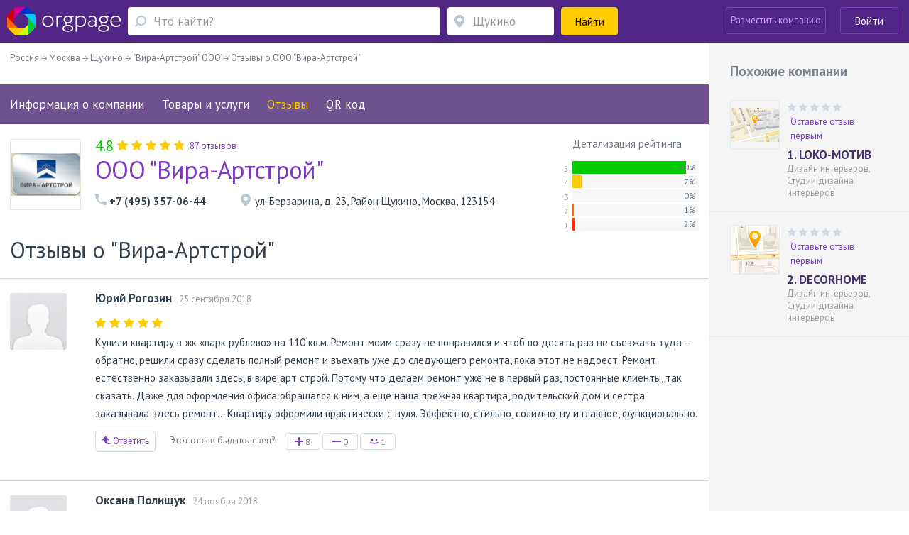

--- FILE ---
content_type: text/html; charset=utf-8
request_url: https://www.orgpage.ru/otzivy/2521430.html
body_size: 200524
content:

<!DOCTYPE html>
<html lang="ru" >

<head>
    <meta name="viewport" content="width=device-width, initial-scale=1, user-scalable=0, minimum-scale=1.0, maximum-scale=1.0" />
    <meta http-equiv="content-Type" content="text/html; charset=utf-8" />
    <script>var orgpageBanners;(function(){var _DEBUG=Boolean(window.location.hostname==="www.orgpage.su22");var _IS_ADMIN=Boolean(false||_DEBUG);function insertAndExecute(id,text){var targetEl=document.getElementById(id);orgpageBanners.debugLog("inserting html into element",targetEl);targetEl.innerHTML=text;var scripts=Array.prototype.slice.call(document.getElementById(id).getElementsByTagName("script"));for(var i=0;i<scripts.length;i++){if(scripts[i].src!==""){var tag=document.createElement("script");tag.src=scripts[i].src;document.getElementsByTagName("head")[0].appendChild(tag)}else{eval.call(window, scripts[i].innerHTML)}}orgpageBanners.totalPopulatedAds+=1}function Banners(){this.placeIdToHtml=null;this._places=[];this.Place=null;this.totalPopulatedAds=0}Banners.prototype.isDataLoaded=function(){return Boolean(this.placeIdToHtml)};Banners.prototype.dataLoaded=function(){for(var i=0;i<this._places.length;i++){this._places[i].populate()}};Banners.prototype.placeLoaded=function(place){if(this.isDataLoaded()){place.populate()}else{this._places.push(place)}};Banners.prototype.debugLog=function(msg,obj){if(_DEBUG||_IS_ADMIN){console.log("orgpageBanners debug log: "+msg+":");console.log(obj)}};function add(accumulator,a){return accumulator+a}Banners.prototype.getGhostBlock=function(weightsToHtmls){orgpageBanners.debugLog("weightsToHtmls",weightsToHtmls);var array=[];var weights=[];for(var i=0;i<weightsToHtmls.length;i++){var weightItem=parseInt(Object.keys(weightsToHtmls[i])[0]);var htmlItem=weightsToHtmls[i][weightItem];array.push(htmlItem);weights.push(weightItem)}orgpageBanners.debugLog("weights",weights);var sum=weights.reduce(add);var rand=Math.random();var breakpoint=1;var selected_index;for(var i=0;i<weights.length;i++){breakpoint-=weights[i]/sum;if(rand>=breakpoint){selected_index=i;break}if(weights[i]>0){selected_index=i}}return array[selected_index]};orgpageBanners=new Banners;function Place(targetId){this.target=document.getElementById(targetId);orgpageBanners.placeLoaded(this)}Place.prototype.populate=function(){if(!orgpageBanners.placeIdToHtml.hasOwnProperty(this.target.id)){orgpageBanners.debugLog("error",'no html for ad place with id "'+this.target.id+'"');return}var html=orgpageBanners.placeIdToHtml[this.target.id];insertAndExecute(this.target.id,html)};orgpageBanners.Place=Place})();document.addEventListener("DOMContentLoaded",function(evt){orgpageBanners.debugLog("DOM loaded, total populated banner places",orgpageBanners.totalPopulatedAds)});</script>
    <script src="/Scripts/orgpage-ghost.js?v=373" type="text/javascript"></script>
                                    <!-- Google Tag Manager -->
    <script>
        (function (w, d, s, l, i) {
            w[l] = w[l] || []; w[l].push({
                'gtm.start':
                    new Date().getTime(), event: 'gtm.js'
            }); var f = d.getElementsByTagName(s)[0],
                j = d.createElement(s), dl = l != 'dataLayer' ? '&l=' + l : ''; j.async = true; j.src =
                    'https://www.googletagmanager.com/gtm.js?id=' + i + dl; f.parentNode.insertBefore(j, f);
        })(window, document, 'script', 'dataLayer', 'GTM-MZMC623');</script>
    <!-- End Google Tag Manager -->
            <meta name="contentCategory" content="original">    
    <link media="all" rel="stylesheet" href="/Content/css/bootstrap.min.css?v=2.70">
    <!-- STYLES-->
    <link href="https://fonts.googleapis.com/css?family=PT+Sans:400,400i,700,700i&amp;subset=cyrillic-ext" rel="stylesheet">
        <link media="all" rel="stylesheet" href="/Content/css/bundleStyle2.min.css?v=2.70">

    

    <!-- /STYLES -->

    <title>
Отзывы о &quot;Вира-Артстрой&quot;, ООО (Район Щукино, Москва)    </title>

    <meta name="description" content="Отзывы пользователей о ООО &quot;Вира-Артстрой&quot;, Москва. Оставить отзыв о компании &quot;Вира-Артстрой&quot;, ООО." />
        <meta name="keywords" content="отзывы, Щукино,ремонт нежилых помещений, дизайн интерьера,Россия,Северо-Западный административный округ" />


        <link rel="canonical" href="https://www.orgpage.ru/otzivy/2521430.html" />
            
    <meta name='yandex-verification' content='745cf585400ad274' />
    <link rel="shortcut icon" href="/favicon.ico" />
    <meta name="apple-mobile-web-app-capable" content="yes" />
    <meta name="apple-mobile-web-app-status-bar-style" content="black" />

    
    

</head>
<body>
    <!-- Google Tag Manager (noscript) -->
    <noscript>
        <iframe src="https://www.googletagmanager.com/ns.html?id=GTM-MZMC623"
                height="0" width="0" style="display:none;visibility:hidden"></iframe>
    </noscript>
    <!-- End Google Tag Manager (noscript) -->
    <div id="wrapper" class="repostion-anchor">
        




<header id="header" class="header--inner header-content-aligned" data-ng-app="profileApp" data-ng-controller="profileCtrl">
    <div class="container-fluid ">
        <div class="header-wrap clearfix">
            <div class="header-wrap__block">
                <strong class="logo">
                    <a href="https://www.orgpage.ru/" id="logo" title="Справочник OrgPage.ru"></a>
                </strong>
                <a href="#" class="header_search__opener"></a>
                

<div class="header_search">
    <form action="/search.html" id="search-box" method="get">
        <div class="header_search-row">
            <div class="header_search-col header_search-query">
                <div class="input-holder">
                    <a href="#" class="header_search__closed"><span class="icon-cross-bold"></span></a>
                    
                    <div class="query-wrapper">
                        <input type="hidden" id="category" value="1" />
                        <span class="fa fa-refresh fa-spin search-spinner search-spinner-serchline hidden"></span>
                        <input type="text" autocomplete="off" placeholder="Что найти?" id="query-text" maxlength="350" class="up-down-key form-control header_search__form-control search-options-opener" data-parent="header" data-target=".search-options" />
                        <input type="hidden" id="query-text-hidden" name="q" value="" />
                        <input type="hidden" id="where-text-hidden" name="loc" value="" />
                    </div>
                </div>
            </div>
            <div class="where-wrapper header_search-col header_search-where">
                <div class="input-holder">
                    
                    <span class="fa fa-refresh fa-spin hidden location-spinner-serchline" id="query-location-loader"></span>
                    <input type="text" autocomplete="off" placeholder="Щукино" id="query-location" value="" class="up-down-key bubble-location-opener form-control header_search__form-control" data-parent=".where-wrapper" data-region="Щукино" data-target=".bubble-location" />
                    <div class="bubble-location up-down-key" data-parent=".where-wrapper" data-back="#query-location">
                        <div class="btn-holder">
                            <a href="#" class="btn btn-white">Показать все места</a>
                        </div>
                    </div>
                    
                    
                </div>
            </div>
            <div class="header_search-col header_search-submit">
                <button class="btn btn-submit btn-yellow btn-block"><span>Найти</span><span class="fa fa-search fa-flip-horizontal" aria-hidden="true"></span></button>
            </div>
        </div>
    </form>
    </div>
            </div>
            <a href="#" class="nav-opener">
                <span></span>
            </a>
            <div class="profile header-wrap__tools">



    <div class="pull-right">
            <div class="add-new-company">
                <a class="btn add-new-company__btn decode-link" data-b64url="aHR0cHM6Ly93d3cub3JncGFnZS5ydS9DYWJpbmV0L0NyZWF0ZS8=">Разместить компанию</a>
            </div>
            <div class="login-wrapper">
                <a href="#" class="btn btn-outline-default join-btn_header sign-in" data-title="Войти на Orgpage" data-toggle="modal" data-target="#my-reg" >Войти</a>
            </div>
    </div>
            </div>
        </div>
    </div>



    <div class="mobile-nav">
        <div class="mobile-nav__button">
            <a href="#" class="btn btn-yellow btn-block" data-toggle="modal" data-target="#my-reg" >
                <span class="mobile-nav__sign-in"></span>
                <span class="text">Авторизация</span>
            </a>
        </div>
        <div class="mobile-nav__button">
            <a href="#" class="btn btn-violet2 btn-block decode-link" data-b64url="aHR0cHM6Ly93d3cub3JncGFnZS5ydS9DYWJpbmV0L0NyZWF0ZS8=">
                <span class="mobile-nav__add-company-icon"></span>
                <span class="text">Разместить компанию</span>
            </a>
        </div>
         
    </div>
    <div class="search-options up-down-key search-options-searchline" data-parent="header" data-back="#query-text"></div>
</header>

<div class="empty-header"></div>        <!--CONTENT-->
        

<div class="company-menu-header">
    <div class="container-fluid">
        <div class="header-wrap clearfix">
            <div class="company-menu__column">
                <div class="inner-container">
                    <div class="company-menu__wrap">
                        <div class="v-scroll" style="overflow: hidden;">
                            <ul class="company-menu" style="transform: translateZ(0px); width: 1428px;">
                                <li><a href="https://www.orgpage.ru/moskva/viraartstroy-2521430.html#main-info" data-title="Информация о компании">Информация о компании</a></li>
                                    <li><a href="https://www.orgpage.ru/moskva/viraartstroy-2521430.html#offers" data-title="Товары и услуги">Товары и услуги</a></li>
                                
                                <li><a href="/otzivy/2521430.html" class="active" data-title="Отзывы о компании">Отзывы</a></li>
                                                                                                                                    <li>
                                        <a href="#" data-toggle="modal" data-target="#qr-modal">QR код</a>
                                    </li>
                            </ul>
                        </div>
                        <a href="#" class="sly-arrow sly-arrow--prev disabled">prev</a>
                        <a href="#" class="sly-arrow sly-arrow--next">next</a>
                    </div>
                </div>
            </div>
            

<div class="header-wrap__tools">
     
        <div class="what-search">
            <div class="what-search__wrap">
                <span class="fa fa-search"></span>
                <input class="what-search__input" type="text" placeholder="Что найти">
            </div>
        </div>
        <div class="login-wrapper">

            <a href="#" class="btn btn-outline-default join-btn_header join-button-for-scrollmenu" data-title="Войти на Orgpage" data-toggle="modal" data-target="#my-reg" >Войти</a>
        </div>
    </div>
        </div>
    </div>
</div>
<div class="companyApp" data-ng-app="companyApp" data-ng-controller="QuestionsCtrl" id="companyReplies">
    <div id="main-wrap">
        <div class="main-info clearfix main-info-flex" data-ng-init="userInit(false)">
            <div class="similar-item__address-col col-lg-9 col-md-9 col-sm-12 no-padding-side main-content  no-info" data-ng-init="Init()">
                <div class="inner-container">
                    <div class="notify-block head-notify"></div>
                    <ul class="breadcrumbs breadcrumbs--inner" itemscope itemtype="https://schema.org/BreadcrumbList">
                        <li itemprop="itemListElement" itemscope itemtype="https://schema.org/ListItem">
                            <a href="https://www.orgpage.ru/" itemprop="item">
                                <span itemprop="name">Россия</span>
                            </a>
                            <meta itemprop="position" content="1" />
                        </li>
                            <li itemprop="itemListElement" itemscope itemtype="https://schema.org/ListItem">
                                <a href="/areas/moskva/" itemprop="item">
                                    <span itemprop="name">Москва</span>
                                </a>
                                <meta itemprop="position" content="2" />
                            </li>
                        <li itemprop="itemListElement" itemscope itemtype="https://schema.org/ListItem">
                            <a href="https://www.orgpage.ru/areas/schukino/" itemprop="item">
                                <span itemprop="name">Щукино</span>
                            </a>
                            <meta itemprop="position" content="3" />
                        </li>
                        <li itemprop="itemListElement" itemscope itemtype="https://schema.org/ListItem">
                            <a href="https://www.orgpage.ru/moskva/viraartstroy-2521430.html" itemprop="item">
                                <span itemprop="name">&quot;Вира-Артстрой&quot; ООО</span>
                            </a>
                            <meta itemprop="position" content="4" />
                        </li>
                        <li>
                            <span>Отзывы о ООО &quot;Вира-Артстрой&quot;</span>
                        </li>
                    </ul>
                </div>
                <div class="company-menu-wrap">
                    <div class="company-menu-line">
                        <div class="inner-container">
                            <ul class="company-menu">
                                <li><a href="https://www.orgpage.ru/moskva/viraartstroy-2521430.html#main-info" data-title="Информация о компании">Информация о компании</a></li>
                                    <li><a href="https://www.orgpage.ru/moskva/viraartstroy-2521430.html#offers" data-title="Товары и услуги">Товары и услуги</a></li>
                                
                                <li><span class="active" data-title="Отзывы о компании">Отзывы</span></li>
                                                                                                                                    <li>
                                        <a href="#" data-toggle="modal" data-target="#qr-modal">QR код</a>
                                    </li>
                            </ul>
                        </div>
                    </div>
                </div>
                <div class="inner-container" data-ng-init="companyUserInit(145419)">       
                    <div class="review-company" id="company-info-header">
                        <div class="review-company__wrap">
                            <div class="review-company__holder">
                                <div class="review-company__visual">
                                        <img src="https://static.orgpage.ru/companies/19/2521430.gif" width="100" height="100" alt="ООО &quot;Вира-Артстрой&quot;">
                                </div>
                                <div class="review-company__frame">
                                    <div class="review-company__rating-line">
                                        <div class="vote-result rating--lg">
                                            <span data-ng-bind="company.rating | number:1" style="color:#00CC00" class="rating__num">4.8</span>
                                            <div id="companyRating" data-rateyo-rating="4.8" class="rateyo rating__item"></div>
                                            <div class="repliesCount rating__write" ng-cloak>87 отзывов</div>
                                        </div>
                                    </div>
                                    <div class="review-company__title">
                                        <a href="https://www.orgpage.ru/moskva/viraartstroy-2521430.html#main-info"> ООО &quot;Вира-Артстрой&quot;</a>
                                    </div>
                                    <div class="review-company__address row">
                                            <div class="review-company__address-col col-lg-4 col-xs-12">
                                                <div class="review-company__phone">
                                                    <div class="phone">+7 (495) 357-06-44</div>
                                                </div>
                                            </div>

                                        <div class="review-company__address-col col-lg-8 col-xs-12">
                                                <div class="review-company__adrss-item">
                                                    <span>ул. Берзарина, д. 23</span><span>, </span><span>Район Щукино, Москва, 123154</span>
                                                </div>
                                        </div>
                                    </div>
                                </div>
                            </div>
                        </div>
                        <div class="review-company__rating">
                            <div class="details-rating side-rating" data-ng-show="company.rating>0">
                                <div class="side-rating__title">Детализация рейтинга</div>
                                <div class='horizontalDiagramm'></div>
                            </div>
                        </div>
                    </div>
                </div>
                <div class="replies">
                    
                    <div class="inner-container">
                        
                        <h1 id="replies-title" class="replies__title">Отзывы о &quot;Вира-Артстрой&quot;</h1>
                    </div>
                    <div class="adv-section">
                        <div class="inner-container advert">
                            <div id="Advert_Company_Replies_Sidebar"></div>
                            <script>new orgpageBanners.Place("Advert_Company_Replies_Sidebar");</script>
                        </div>
                    </div>
                        <div class="tree-wrapper replies-list" id="replies-list" data-ng-init="RepliesInit(92)">
                            

    <div data-ng-init="Init()">

<div class="question-with-answers ">
    <div class="reviews-item replies-item  replies-this-border " id="review-576812">
        <div class='inner-container'>
        <div class="reviews-wrapper replies-item__wrapper">
            <div class="replies-item__frame no-indent">
                    <div class="replies-item__visual">
                        <img width="80" height="80" src="https://static.orgpage.ru/users/ba/ba94fa3b8fa2459a81f6dcb812134c2b.jpg
" alt="Аватар пользователя Юрий Рогозин" />
                    </div>

                <div class="replies-item__wrap">
                    <div class="replies-item__head">
                        <span class="reply-name replies-item__name">
                                <span>Юрий Рогозин</span>
                        </span>
                        <span class="replies-item__date">
                            <time datetime="2018-09-25">25 сентября 2018</time>
                        </span>
                    </div>
                        <div class="replies-item__rating rating rating--lg">
                            <div class="review-rating-result oicon" data-rateyo-rating="5">
                                <div data-rateyo-rating="5" class="rateyo rating__item"></div>
                            </div>
                        </div>

                    <div class="replies-item__text">
                        <p>
                            Купили квартиру в жк &#171;парк рублево&#187; на 110 кв.м.  Ремонт моим сразу не понравился и чтоб по десять раз не съезжать туда – обратно, решили сразу сделать полный ремонт и въехать уже до следующего ремонта, пока этот не надоест. Ремонт естественно заказывали здесь, в вире арт строй. Потому что делаем ремонт уже не в первый раз, постоянные клиенты, так сказать. Даже для оформления офиса обращался к ним, а еще наша прежняя квартира, родительский дом и сестра заказывала здесь ремонт…  Квартиру оформили практически с нуля. Эффектно, стильно, солидно, ну и главное, функционально.
                        </p>
                    </div>
                                            <div class="replies-item__footer actions">
                            <a href="" class="btn btn-outline-gray btn--reply answer" data-id="576812" data-ng-click="clickAnswer(576812, $event)"><span class="icon-up-arrow-answer replies-icon" aria-hidden="true"></span> Ответить</a>
                            <div class="replies-item__tools">
                                <span class="replies-item__help">Этот отзыв был полезен?&nbsp;</span>
                                <a href="" class="positive btn btn-outline-gray btn--tools" data-id="576812" data-ng-click="clickLike(576812,1, $event)"><span class="icon-plus replies-icon" aria-hidden="true"></span><span class="click-count">8</span></a>
                                <a href="" class="negative btn btn-outline-gray btn--tools" data-id="576812" data-ng-click="clickLike(576812,-1, $event)"><span class="icon-minus replies-icon" aria-hidden="true"></span><span class="click-count">0</span></a>
                                <a href="" class="like btn btn-outline-gray btn--tools" data-id="576812" data-ng-click="clickSmile(576812, $event)"><span class="icon-smile replies-icon" aria-hidden="true"></span><span class="click-count">1</span></a>
                            </div>
                        </div>
                </div>
            </div>
            <div id="answer_576812" class="answer-form reply-form" style="display: none">
                <form name="formAnswer" data-reply-to-name="Юрий Рогозин" novalidate>
                    <div class="form-row">
                        <textarea name="answerText" class="form-control" required maxlength="3000" cols="30" rows="5" data-ng-minlength="6" data-minlength="6">@Юрий Рогозин, </textarea>
                        <span class="counter textarea__counter">Осталось 3000 символов</span>
                        <div class="error_text hide">Минимальное кол-во символов - 6</div>
                    </div>
                    <div class="form-buttons">
                        <button class="btn btn-submit btn-yellow" data-ng-click="clickAnswerSubmit(576812)"><span data-ng-show="loader" class="fa fa-refresh fa-spin" aria-hidden="true"></span><span data-ng-show="!loader">Отправить</span></button>
                        <button type="button" class="btn btn-reset btn-default" data-ng-click="clickAnswerReset(576812)">Отменить</button>
                    </div>
                </form>
            </div>
        </div>
        </div>
    </div>
</div>

<div class="question-with-answers ">
    <div class="reviews-item replies-item  replies-this-border replies-item_no-border" id="review-588733">
        <div class='inner-container'>
        <div class="reviews-wrapper replies-item__wrapper">
            <div class="replies-item__frame no-indent">
                    <div class="replies-item__visual">
                        <img width="80" height="80" src="https://static.orgpage.ru/users/bc/bc57f1cd05bc48448cc52244bd4087a3.jpg
" alt="Аватар пользователя Оксана Полищук" />
                    </div>

                <div class="replies-item__wrap">
                    <div class="replies-item__head">
                        <span class="reply-name replies-item__name">
                                <span>Оксана Полищук</span>
                        </span>
                        <span class="replies-item__date">
                            <time datetime="2018-11-24">24 ноября 2018</time>
                        </span>
                    </div>
                        <div class="replies-item__rating rating rating--lg">
                            <div class="review-rating-result oicon" data-rateyo-rating="5">
                                <div data-rateyo-rating="5" class="rateyo rating__item"></div>
                            </div>
                        </div>

                    <div class="replies-item__text">
                        <p>
                            Заказывали элитный ремонт квартиры. Требовался ремонт по разработанному проекту. Решили, что нужно сразу поменять все на долговечное и качественное и поверх делать элитную отделку, чтоб в ближайшем будущем не пришлось эту отделку сдирать, менять коммуникации и по новой платить баснословные суммы за отделку. По факту, вирой арт была произведена замена всех систем, установлены кондиционеры и микроклиматические системы, умный дом, все подключено и налажено. Далее была оформлена элитная отделка с закупкой и расстановкой мебели по фен-шую. В качестве стилистического направления проекта ставка сделана была на ренессанс. Люблю классику, люблю светлые тона. Люблю комфорт и роскошь. Мой интерьер именно таким и получился.
                        </p>
                    </div>
                                            <div class="replies-item__footer actions">
                            <a href="" class="btn btn-outline-gray btn--reply answer" data-id="588733" data-ng-click="clickAnswer(588733, $event)"><span class="icon-up-arrow-answer replies-icon" aria-hidden="true"></span> Ответить</a>
                            <div class="replies-item__tools">
                                <span class="replies-item__help">Этот отзыв был полезен?&nbsp;</span>
                                <a href="" class="positive btn btn-outline-gray btn--tools" data-id="588733" data-ng-click="clickLike(588733,1, $event)"><span class="icon-plus replies-icon" aria-hidden="true"></span><span class="click-count">7</span></a>
                                <a href="" class="negative btn btn-outline-gray btn--tools" data-id="588733" data-ng-click="clickLike(588733,-1, $event)"><span class="icon-minus replies-icon" aria-hidden="true"></span><span class="click-count">0</span></a>
                                <a href="" class="like btn btn-outline-gray btn--tools" data-id="588733" data-ng-click="clickSmile(588733, $event)"><span class="icon-smile replies-icon" aria-hidden="true"></span><span class="click-count">0</span></a>
                            </div>
                        </div>
                </div>
            </div>
            <div id="answer_588733" class="answer-form reply-form" style="display: none">
                <form name="formAnswer" data-reply-to-name="Оксана Полищук" novalidate>
                    <div class="form-row">
                        <textarea name="answerText" class="form-control" required maxlength="3000" cols="30" rows="5" data-ng-minlength="6" data-minlength="6">@Оксана Полищук, </textarea>
                        <span class="counter textarea__counter">Осталось 3000 символов</span>
                        <div class="error_text hide">Минимальное кол-во символов - 6</div>
                    </div>
                    <div class="form-buttons">
                        <button class="btn btn-submit btn-yellow" data-ng-click="clickAnswerSubmit(588733)"><span data-ng-show="loader" class="fa fa-refresh fa-spin" aria-hidden="true"></span><span data-ng-show="!loader">Отправить</span></button>
                        <button type="button" class="btn btn-reset btn-default" data-ng-click="clickAnswerReset(588733)">Отменить</button>
                    </div>
                </form>
            </div>
        </div>
        </div>
    </div>
</div>
        <div class="inner-container">
            <div class="review-company__set-rating review-company__set-rating_replyes_page">
                <div class="user-add-rating replies-rating-wrapper">
                        <div class="y-rating user-add-rating__frame">
                            <div class="user-add-rating__label">Поставьте свою оценку</div>
                            <span class="oicon silver" data-ng-mousemove="mouseMoveRating($event)" data-ng-mouseleave="mouseLeaveRating($event)" data-ng-click="clickRating($event)" data-ng-touch="clickRating($event)">
                                <span class="oicon gold" data-ng-style="{'width': ratingWidth}"></span>
                            </span>
                        </div>
                        <a href="" class="add-review btn btn-yellow btn-has-icon" data-ng-click="newReply()">
                            <span class="icon"><img src="/Content/img/NewStyle/ico13.png" width="32" height="29" alt=""></span>
                            <span class="text">Написать отзыв</span>
                        </a>
                </div>
            </div>
        </div>

<div class="question-with-answers ">
    <div class="reviews-item replies-item  replies-this-border " id="review-583320">
        <div class='inner-container'>
        <div class="reviews-wrapper replies-item__wrapper">
            <div class="replies-item__frame no-indent">
                    <div class="replies-item__visual">
                        <img width="80" height="80" src="https://static.orgpage.ru/users/01/015b013dd5324f628fc154e2acd4fb7f.jpg
" alt="Аватар пользователя Мирослава Юсурова" />
                    </div>

                <div class="replies-item__wrap">
                    <div class="replies-item__head">
                        <span class="reply-name replies-item__name">
                                <span>Мирослава Юсурова</span>
                        </span>
                        <span class="replies-item__date">
                            <time datetime="2018-11-03">3 ноября 2018</time>
                        </span>
                    </div>
                        <div class="replies-item__rating rating rating--lg">
                            <div class="review-rating-result oicon" data-rateyo-rating="5">
                                <div data-rateyo-rating="5" class="rateyo rating__item"></div>
                            </div>
                        </div>

                    <div class="replies-item__text">
                        <p>
                            Три года назад брат с семьей заказывали ремонт в вире арт. Тогда они остались под большим впечатлением от ремонта, от работы фирмы, ну и от качества. Супруга его до сих пор хвастается кухней)  Обратились в ВируАрт, заключили договор ремонт под ключ с разработкой дизайна. Задача состояла в хорошем элитном ремонте трешки на Арбате. (изначально квартира была 4ех комнатной, но прежние хозяева сделали перепланировку в трешку). По договору, Вираарт должны были сделать качественный ремонт с перепланировкой в ванной и санузле,  так же, в спальне и на лоджии, за 8,5 месяцев. А теперь по факту. Сроки выдержаны вплоть до дня. Все виды работ были выполнены под наблюдением инженеров. Дизайн интерьера квартиры элитный, авторский. Теперь квартира теплая, уютная и функциональная.
                        </p>
                    </div>
                                            <div class="replies-item__footer actions">
                            <a href="" class="btn btn-outline-gray btn--reply answer" data-id="583320" data-ng-click="clickAnswer(583320, $event)"><span class="icon-up-arrow-answer replies-icon" aria-hidden="true"></span> Ответить</a>
                            <div class="replies-item__tools">
                                <span class="replies-item__help">Этот отзыв был полезен?&nbsp;</span>
                                <a href="" class="positive btn btn-outline-gray btn--tools" data-id="583320" data-ng-click="clickLike(583320,1, $event)"><span class="icon-plus replies-icon" aria-hidden="true"></span><span class="click-count">7</span></a>
                                <a href="" class="negative btn btn-outline-gray btn--tools" data-id="583320" data-ng-click="clickLike(583320,-1, $event)"><span class="icon-minus replies-icon" aria-hidden="true"></span><span class="click-count">0</span></a>
                                <a href="" class="like btn btn-outline-gray btn--tools" data-id="583320" data-ng-click="clickSmile(583320, $event)"><span class="icon-smile replies-icon" aria-hidden="true"></span><span class="click-count">0</span></a>
                            </div>
                        </div>
                </div>
            </div>
            <div id="answer_583320" class="answer-form reply-form" style="display: none">
                <form name="formAnswer" data-reply-to-name="Мирослава Юсурова" novalidate>
                    <div class="form-row">
                        <textarea name="answerText" class="form-control" required maxlength="3000" cols="30" rows="5" data-ng-minlength="6" data-minlength="6">@Мирослава Юсурова, </textarea>
                        <span class="counter textarea__counter">Осталось 3000 символов</span>
                        <div class="error_text hide">Минимальное кол-во символов - 6</div>
                    </div>
                    <div class="form-buttons">
                        <button class="btn btn-submit btn-yellow" data-ng-click="clickAnswerSubmit(583320)"><span data-ng-show="loader" class="fa fa-refresh fa-spin" aria-hidden="true"></span><span data-ng-show="!loader">Отправить</span></button>
                        <button type="button" class="btn btn-reset btn-default" data-ng-click="clickAnswerReset(583320)">Отменить</button>
                    </div>
                </form>
            </div>
        </div>
        </div>
    </div>
</div>

<div class="question-with-answers ">
    <div class="reviews-item replies-item  replies-this-border " id="review-566284">
        <div class='inner-container'>
        <div class="reviews-wrapper replies-item__wrapper">
            <div class="replies-item__frame no-indent">
                    <div class="replies-item__visual">
                        <img width="80" height="80" src="https://static.orgpage.ru/users/be/be456ee09b84481f90ffe69186e1eed7.jpg
" alt="Аватар пользователя Михаил Проскурин" />
                    </div>

                <div class="replies-item__wrap">
                    <div class="replies-item__head">
                        <span class="reply-name replies-item__name">
                                <span>Михаил Проскурин</span>
                        </span>
                        <span class="replies-item__date">
                            <time datetime="2018-07-16">16 июля 2018</time>
                        </span>
                    </div>
                        <div class="replies-item__rating rating rating--lg">
                            <div class="review-rating-result oicon" data-rateyo-rating="5">
                                <div data-rateyo-rating="5" class="rateyo rating__item"></div>
                            </div>
                        </div>

                    <div class="replies-item__text">
                        <p>
                            Живу и работаю за границей. Захотелось родителям сделать приятный сюрприз, отремонтировать квартиру. По старым связям сориентировался и определился. Выбор в пользу компании Вира Арт Строй был в точку. Сделали все на высшем уровне. По поводу интерьера общался в режиме онлайн со специалистами. Присылали визуализированный проект на согласование. После утверждения внес первую часть оплаты и работа по ремонту началась. По смете вопросов не было и нет. Все обязательства договора соблюдены. 5 рабочих дней задержки не беру во внимание, это все издержки колоссальной работы. На трубопроводе установили специальное оборудование от  аварийных ситуаций. Ванная, кухня и холл с теплым полом. Балкон и лоджия застеклены. Вся необходимая техника встроена, даже мебель и текстиль весь подобрали. Квартира кардинально другая. Сейчас так же классика, но современная, презентабельная. Могу точно сказать: было приятно иметь дело с сотрудниками компании. Результат выше всяких похвал. Родители в восторге.  Очень благодарен. Процветания компании.
                        </p>
                    </div>
                                            <div class="replies-item__footer actions">
                            <a href="" class="btn btn-outline-gray btn--reply answer" data-id="566284" data-ng-click="clickAnswer(566284, $event)"><span class="icon-up-arrow-answer replies-icon" aria-hidden="true"></span> Ответить</a>
                            <div class="replies-item__tools">
                                <span class="replies-item__help">Этот отзыв был полезен?&nbsp;</span>
                                <a href="" class="positive btn btn-outline-gray btn--tools" data-id="566284" data-ng-click="clickLike(566284,1, $event)"><span class="icon-plus replies-icon" aria-hidden="true"></span><span class="click-count">7</span></a>
                                <a href="" class="negative btn btn-outline-gray btn--tools" data-id="566284" data-ng-click="clickLike(566284,-1, $event)"><span class="icon-minus replies-icon" aria-hidden="true"></span><span class="click-count">1</span></a>
                                <a href="" class="like btn btn-outline-gray btn--tools" data-id="566284" data-ng-click="clickSmile(566284, $event)"><span class="icon-smile replies-icon" aria-hidden="true"></span><span class="click-count">0</span></a>
                            </div>
                        </div>
                </div>
            </div>
            <div id="answer_566284" class="answer-form reply-form" style="display: none">
                <form name="formAnswer" data-reply-to-name="Михаил Проскурин" novalidate>
                    <div class="form-row">
                        <textarea name="answerText" class="form-control" required maxlength="3000" cols="30" rows="5" data-ng-minlength="6" data-minlength="6">@Михаил Проскурин, </textarea>
                        <span class="counter textarea__counter">Осталось 3000 символов</span>
                        <div class="error_text hide">Минимальное кол-во символов - 6</div>
                    </div>
                    <div class="form-buttons">
                        <button class="btn btn-submit btn-yellow" data-ng-click="clickAnswerSubmit(566284)"><span data-ng-show="loader" class="fa fa-refresh fa-spin" aria-hidden="true"></span><span data-ng-show="!loader">Отправить</span></button>
                        <button type="button" class="btn btn-reset btn-default" data-ng-click="clickAnswerReset(566284)">Отменить</button>
                    </div>
                </form>
            </div>
        </div>
        </div>
    </div>
</div>

<div class="question-with-answers ">
    <div class="reviews-item replies-item  replies-this-border " id="review-580828">
        <div class='inner-container'>
        <div class="reviews-wrapper replies-item__wrapper">
            <div class="replies-item__frame no-indent">
                    <div class="replies-item__visual">
                        <img width="80" height="80" src="https://static.orgpage.ru/users/26/26dc9475850748d982d3e278e5e8ece3.jpg
" alt="Аватар пользователя Сергей Веревин" />
                    </div>

                <div class="replies-item__wrap">
                    <div class="replies-item__head">
                        <span class="reply-name replies-item__name">
                                <span>Сергей Веревин</span>
                        </span>
                        <span class="replies-item__date">
                            <time datetime="2018-10-19">19 октября 2018</time>
                        </span>
                    </div>
                        <div class="replies-item__rating rating rating--lg">
                            <div class="review-rating-result oicon" data-rateyo-rating="5">
                                <div data-rateyo-rating="5" class="rateyo rating__item"></div>
                            </div>
                        </div>

                    <div class="replies-item__text">
                        <p>
                            Сотрудничеством с Вирой доволен. Надежная ремонтная компания. В 2014 ом мне специалисты компании офис ремонтировали. В этом году успешно закончили отделку в новом коттедже в Графских прудах. Смету готовят окончательную, подробную. Дизайнеров и электриков хочу отметить отдельно. Высококлассные спецы! По освещению мастера сделали настоящее произведение. Отдельно создавали проект на освещение. Умный Дом установили. Безопасность и климат система работают четко. Приятно иметь дело с порядочными людьми.
                        </p>
                    </div>
                                            <div class="replies-item__footer actions">
                            <a href="" class="btn btn-outline-gray btn--reply answer" data-id="580828" data-ng-click="clickAnswer(580828, $event)"><span class="icon-up-arrow-answer replies-icon" aria-hidden="true"></span> Ответить</a>
                            <div class="replies-item__tools">
                                <span class="replies-item__help">Этот отзыв был полезен?&nbsp;</span>
                                <a href="" class="positive btn btn-outline-gray btn--tools" data-id="580828" data-ng-click="clickLike(580828,1, $event)"><span class="icon-plus replies-icon" aria-hidden="true"></span><span class="click-count">6</span></a>
                                <a href="" class="negative btn btn-outline-gray btn--tools" data-id="580828" data-ng-click="clickLike(580828,-1, $event)"><span class="icon-minus replies-icon" aria-hidden="true"></span><span class="click-count">1</span></a>
                                <a href="" class="like btn btn-outline-gray btn--tools" data-id="580828" data-ng-click="clickSmile(580828, $event)"><span class="icon-smile replies-icon" aria-hidden="true"></span><span class="click-count">0</span></a>
                            </div>
                        </div>
                </div>
            </div>
            <div id="answer_580828" class="answer-form reply-form" style="display: none">
                <form name="formAnswer" data-reply-to-name="Сергей Веревин" novalidate>
                    <div class="form-row">
                        <textarea name="answerText" class="form-control" required maxlength="3000" cols="30" rows="5" data-ng-minlength="6" data-minlength="6">@Сергей Веревин, </textarea>
                        <span class="counter textarea__counter">Осталось 3000 символов</span>
                        <div class="error_text hide">Минимальное кол-во символов - 6</div>
                    </div>
                    <div class="form-buttons">
                        <button class="btn btn-submit btn-yellow" data-ng-click="clickAnswerSubmit(580828)"><span data-ng-show="loader" class="fa fa-refresh fa-spin" aria-hidden="true"></span><span data-ng-show="!loader">Отправить</span></button>
                        <button type="button" class="btn btn-reset btn-default" data-ng-click="clickAnswerReset(580828)">Отменить</button>
                    </div>
                </form>
            </div>
        </div>
        </div>
    </div>
</div>

<div class="question-with-answers ">
    <div class="reviews-item replies-item  replies-this-border " id="review-578262">
        <div class='inner-container'>
        <div class="reviews-wrapper replies-item__wrapper">
            <div class="replies-item__frame no-indent">
                    <div class="replies-item__visual">
                        <img width="80" height="80" src="https://static.orgpage.ru/users/fe/fe990bcfd0dc4f42978ed546de3079de.jpg
" alt="Аватар пользователя Даша" />
                    </div>

                <div class="replies-item__wrap">
                    <div class="replies-item__head">
                        <span class="reply-name replies-item__name">
                                <span>Даша</span>
                        </span>
                        <span class="replies-item__date">
                            <time datetime="2018-10-04">4 октября 2018</time>
                        </span>
                    </div>
                        <div class="replies-item__rating rating rating--lg">
                            <div class="review-rating-result oicon" data-rateyo-rating="5">
                                <div data-rateyo-rating="5" class="rateyo rating__item"></div>
                            </div>
                        </div>

                    <div class="replies-item__text">
                        <p>
                            Искали компанию для ремонта под ключ в квартире. Так как мы недавно переехали в Москву, воспользоваться чьим-то советом не было возможности.  Увидели в интернете рекаму &quot;Виры АртСТрой&quot; и выбрали их, так как очень понравилось портфолио на сайте. Могу сказать, что сотрудничеством мы довольны. Дизайн проект делали около 2 месяцев, потом довольно быстро посчитали смету, в ходе работ она изменилась на совсем маленькую сумму из-за того, что часть плитки пришла с браком, но лично с меня за это ничего не взяли дополнительно. Менеджеры были очень внимательными, с удовольствием отвечали на вопросы и все объясняли. После заключения договора к нам приехали рабочие: приятные и воспитанные молодые люди. Работали неспешно, но качественно. Этапы работ сдавались вовремя, у нас никаких претензий не возникло. Буду рекомендовать эту компанию своим знакомым.
                        </p>
                    </div>
                                            <div class="replies-item__footer actions">
                            <a href="" class="btn btn-outline-gray btn--reply answer" data-id="578262" data-ng-click="clickAnswer(578262, $event)"><span class="icon-up-arrow-answer replies-icon" aria-hidden="true"></span> Ответить</a>
                            <div class="replies-item__tools">
                                <span class="replies-item__help">Этот отзыв был полезен?&nbsp;</span>
                                <a href="" class="positive btn btn-outline-gray btn--tools" data-id="578262" data-ng-click="clickLike(578262,1, $event)"><span class="icon-plus replies-icon" aria-hidden="true"></span><span class="click-count">6</span></a>
                                <a href="" class="negative btn btn-outline-gray btn--tools" data-id="578262" data-ng-click="clickLike(578262,-1, $event)"><span class="icon-minus replies-icon" aria-hidden="true"></span><span class="click-count">0</span></a>
                                <a href="" class="like btn btn-outline-gray btn--tools" data-id="578262" data-ng-click="clickSmile(578262, $event)"><span class="icon-smile replies-icon" aria-hidden="true"></span><span class="click-count">0</span></a>
                            </div>
                        </div>
                </div>
            </div>
            <div id="answer_578262" class="answer-form reply-form" style="display: none">
                <form name="formAnswer" data-reply-to-name="Даша" novalidate>
                    <div class="form-row">
                        <textarea name="answerText" class="form-control" required maxlength="3000" cols="30" rows="5" data-ng-minlength="6" data-minlength="6">@Даша, </textarea>
                        <span class="counter textarea__counter">Осталось 3000 символов</span>
                        <div class="error_text hide">Минимальное кол-во символов - 6</div>
                    </div>
                    <div class="form-buttons">
                        <button class="btn btn-submit btn-yellow" data-ng-click="clickAnswerSubmit(578262)"><span data-ng-show="loader" class="fa fa-refresh fa-spin" aria-hidden="true"></span><span data-ng-show="!loader">Отправить</span></button>
                        <button type="button" class="btn btn-reset btn-default" data-ng-click="clickAnswerReset(578262)">Отменить</button>
                    </div>
                </form>
            </div>
        </div>
        </div>
    </div>
</div>

<div class="question-with-answers ">
    <div class="reviews-item replies-item  replies-this-border " id="review-557119">
        <div class='inner-container'>
        <div class="reviews-wrapper replies-item__wrapper">
            <div class="replies-item__frame no-indent">
                    <div class="replies-item__visual">
                        <img width="80" height="80" src="https://static.orgpage.ru/users/b0/b0062db24fe64b389b50492f972f5fdc.jpg
" alt="Аватар пользователя Юрий Мартынов" />
                    </div>

                <div class="replies-item__wrap">
                    <div class="replies-item__head">
                        <span class="reply-name replies-item__name">
                                <span>Юрий Мартынов</span>
                        </span>
                        <span class="replies-item__date">
                            <time datetime="2018-05-20">20 мая 2018</time>
                        </span>
                    </div>
                        <div class="replies-item__rating rating rating--lg">
                            <div class="review-rating-result oicon" data-rateyo-rating="5">
                                <div data-rateyo-rating="5" class="rateyo rating__item"></div>
                            </div>
                        </div>

                    <div class="replies-item__text">
                        <p>
                            Мне требовался ремонт квартиры в новостройке. Купил чисто короб. Сделали с иголочки. Античный дизайн. При всем этом у меня специальные датчики от протечек на трубопроводе, центральный пылесос, система безопасности нового поколения, теплые полы, управляемая ПУ TV, аудио, бытовая техника. Повышенный комфорт, уют. Ремонт трехкомнатной делали чуть менее 6 месяцев. Из низ месяц ушел на работу с дизайн-проектом.
                        </p>
                    </div>
                                            <div class="replies-item__footer actions">
                            <a href="" class="btn btn-outline-gray btn--reply answer" data-id="557119" data-ng-click="clickAnswer(557119, $event)"><span class="icon-up-arrow-answer replies-icon" aria-hidden="true"></span> Ответить</a>
                            <div class="replies-item__tools">
                                <span class="replies-item__help">Этот отзыв был полезен?&nbsp;</span>
                                <a href="" class="positive btn btn-outline-gray btn--tools" data-id="557119" data-ng-click="clickLike(557119,1, $event)"><span class="icon-plus replies-icon" aria-hidden="true"></span><span class="click-count">6</span></a>
                                <a href="" class="negative btn btn-outline-gray btn--tools" data-id="557119" data-ng-click="clickLike(557119,-1, $event)"><span class="icon-minus replies-icon" aria-hidden="true"></span><span class="click-count">0</span></a>
                                <a href="" class="like btn btn-outline-gray btn--tools" data-id="557119" data-ng-click="clickSmile(557119, $event)"><span class="icon-smile replies-icon" aria-hidden="true"></span><span class="click-count">0</span></a>
                            </div>
                        </div>
                </div>
            </div>
            <div id="answer_557119" class="answer-form reply-form" style="display: none">
                <form name="formAnswer" data-reply-to-name="Юрий Мартынов" novalidate>
                    <div class="form-row">
                        <textarea name="answerText" class="form-control" required maxlength="3000" cols="30" rows="5" data-ng-minlength="6" data-minlength="6">@Юрий Мартынов, </textarea>
                        <span class="counter textarea__counter">Осталось 3000 символов</span>
                        <div class="error_text hide">Минимальное кол-во символов - 6</div>
                    </div>
                    <div class="form-buttons">
                        <button class="btn btn-submit btn-yellow" data-ng-click="clickAnswerSubmit(557119)"><span data-ng-show="loader" class="fa fa-refresh fa-spin" aria-hidden="true"></span><span data-ng-show="!loader">Отправить</span></button>
                        <button type="button" class="btn btn-reset btn-default" data-ng-click="clickAnswerReset(557119)">Отменить</button>
                    </div>
                </form>
            </div>
        </div>
        </div>
    </div>
</div>

<div class="question-with-answers ">
    <div class="reviews-item replies-item  replies-this-border " id="review-589617">
        <div class='inner-container'>
        <div class="reviews-wrapper replies-item__wrapper">
            <div class="replies-item__frame no-indent">
                    <div class="replies-item__visual">
                        <img width="80" height="80" src="https://static.orgpage.ru/users/2c/2c23a906c678439b9c78350dbb4067ce.jpg
" alt="Аватар пользователя Элеонора Дягтерева" />
                    </div>

                <div class="replies-item__wrap">
                    <div class="replies-item__head">
                        <span class="reply-name replies-item__name">
                                <span>Элеонора Дягтерева</span>
                        </span>
                        <span class="replies-item__date">
                            <time datetime="2018-11-29">29 ноября 2018</time>
                        </span>
                    </div>
                        <div class="replies-item__rating rating rating--lg">
                            <div class="review-rating-result oicon" data-rateyo-rating="5">
                                <div data-rateyo-rating="5" class="rateyo rating__item"></div>
                            </div>
                        </div>

                    <div class="replies-item__text">
                        <p>
                            Сначала скептически отнеслась к дизайнерам виры, постоянно вмешивалась, рассказывала как я хочу и как будет лучше) потом поняла, что сама же оттянула время, сама же всех завела, обстановка накалилась. Тогда вмешался муж, угомонил меня. Со временем я поняла, что дизайнеры в компании нормальные, с фантазией дружат, с колористикой и в принципе грамотные специалисты. Благодаря мне, оформление проекта у нас заняло почти 2 месяца. Но слава богу утвердили, согласовали с инженерами, все закончилось благополучно. Ну а когда бригада ремонтников приступила к непосредственной работе по ремонту, то тут я уже даже не пыталась вмешиваться по той простой причине, что не соображаю в этом. Да и снова затягивать процесс не хотела. Ну вы знаете, в принципе ремонт прошел без нервов. И муж был относительно спокойным и я не нервничала. Исполняющий обязанности прораба или начальника конкретно по нашей квартире, постоянно выходил на связь с мужем, они там что-то созванивались, что-то решали. Меня особо не посвящали в эти вопросы. Но тот факт, что нас держали в курсе событий, мужу понравился. Ремонт сделал хорошо.
                        </p>
                    </div>
                                            <div class="replies-item__footer actions">
                            <a href="" class="btn btn-outline-gray btn--reply answer" data-id="589617" data-ng-click="clickAnswer(589617, $event)"><span class="icon-up-arrow-answer replies-icon" aria-hidden="true"></span> Ответить</a>
                            <div class="replies-item__tools">
                                <span class="replies-item__help">Этот отзыв был полезен?&nbsp;</span>
                                <a href="" class="positive btn btn-outline-gray btn--tools" data-id="589617" data-ng-click="clickLike(589617,1, $event)"><span class="icon-plus replies-icon" aria-hidden="true"></span><span class="click-count">5</span></a>
                                <a href="" class="negative btn btn-outline-gray btn--tools" data-id="589617" data-ng-click="clickLike(589617,-1, $event)"><span class="icon-minus replies-icon" aria-hidden="true"></span><span class="click-count">0</span></a>
                                <a href="" class="like btn btn-outline-gray btn--tools" data-id="589617" data-ng-click="clickSmile(589617, $event)"><span class="icon-smile replies-icon" aria-hidden="true"></span><span class="click-count">0</span></a>
                            </div>
                        </div>
                </div>
            </div>
            <div id="answer_589617" class="answer-form reply-form" style="display: none">
                <form name="formAnswer" data-reply-to-name="Элеонора Дягтерева" novalidate>
                    <div class="form-row">
                        <textarea name="answerText" class="form-control" required maxlength="3000" cols="30" rows="5" data-ng-minlength="6" data-minlength="6">@Элеонора Дягтерева, </textarea>
                        <span class="counter textarea__counter">Осталось 3000 символов</span>
                        <div class="error_text hide">Минимальное кол-во символов - 6</div>
                    </div>
                    <div class="form-buttons">
                        <button class="btn btn-submit btn-yellow" data-ng-click="clickAnswerSubmit(589617)"><span data-ng-show="loader" class="fa fa-refresh fa-spin" aria-hidden="true"></span><span data-ng-show="!loader">Отправить</span></button>
                        <button type="button" class="btn btn-reset btn-default" data-ng-click="clickAnswerReset(589617)">Отменить</button>
                    </div>
                </form>
            </div>
        </div>
        </div>
    </div>
</div>

<div class="question-with-answers ">
    <div class="reviews-item replies-item  replies-this-border " id="review-558669">
        <div class='inner-container'>
        <div class="reviews-wrapper replies-item__wrapper">
            <div class="replies-item__frame no-indent">
                    <div class="replies-item__visual">
                        <img width="80" height="80" src="https://static.orgpage.ru/users/7b/7be86b086d004c72bdcb1d1a1e18e7c8.jpg
" alt="Аватар пользователя Давид Бураттадинов" />
                    </div>

                <div class="replies-item__wrap">
                    <div class="replies-item__head">
                        <span class="reply-name replies-item__name">
                                <span>Давид Бураттадинов</span>
                        </span>
                        <span class="replies-item__date">
                            <time datetime="2018-05-29">29 мая 2018</time>
                        </span>
                    </div>
                        <div class="replies-item__rating rating rating--lg">
                            <div class="review-rating-result oicon" data-rateyo-rating="5">
                                <div data-rateyo-rating="5" class="rateyo rating__item"></div>
                            </div>
                        </div>

                    <div class="replies-item__text">
                        <p>
                            Заказывали ремонт под ключ с перепланировкой и утеплением квартиры в вире арт строй в октябре прошлого года. Работа закончена в полном объеме была на прошлой неделе. Для такого объема выполненной работы, а главное, качества, 7 месяцев это вполне себе адекватный период. Тем более, что согласно подписанному договору, сроки составляют 7,5 месяцев. Вот и получилось, что закончили работу на неделю раньше, чем планировали. Результат полностью отвечает разработанному и утвержденному, на первом этапе, дизайн-проекту. Все до  мелочей выполнено в полном согласии с нами. Все этапы работы согласовывались, прораб ежедневно был на связи, что тоже является большим плюсом.
                        </p>
                    </div>
                                            <div class="replies-item__footer actions">
                            <a href="" class="btn btn-outline-gray btn--reply answer" data-id="558669" data-ng-click="clickAnswer(558669, $event)"><span class="icon-up-arrow-answer replies-icon" aria-hidden="true"></span> Ответить</a>
                            <div class="replies-item__tools">
                                <span class="replies-item__help">Этот отзыв был полезен?&nbsp;</span>
                                <a href="" class="positive btn btn-outline-gray btn--tools" data-id="558669" data-ng-click="clickLike(558669,1, $event)"><span class="icon-plus replies-icon" aria-hidden="true"></span><span class="click-count">5</span></a>
                                <a href="" class="negative btn btn-outline-gray btn--tools" data-id="558669" data-ng-click="clickLike(558669,-1, $event)"><span class="icon-minus replies-icon" aria-hidden="true"></span><span class="click-count">0</span></a>
                                <a href="" class="like btn btn-outline-gray btn--tools" data-id="558669" data-ng-click="clickSmile(558669, $event)"><span class="icon-smile replies-icon" aria-hidden="true"></span><span class="click-count">0</span></a>
                            </div>
                        </div>
                </div>
            </div>
            <div id="answer_558669" class="answer-form reply-form" style="display: none">
                <form name="formAnswer" data-reply-to-name="Давид Бураттадинов" novalidate>
                    <div class="form-row">
                        <textarea name="answerText" class="form-control" required maxlength="3000" cols="30" rows="5" data-ng-minlength="6" data-minlength="6">@Давид Бураттадинов, </textarea>
                        <span class="counter textarea__counter">Осталось 3000 символов</span>
                        <div class="error_text hide">Минимальное кол-во символов - 6</div>
                    </div>
                    <div class="form-buttons">
                        <button class="btn btn-submit btn-yellow" data-ng-click="clickAnswerSubmit(558669)"><span data-ng-show="loader" class="fa fa-refresh fa-spin" aria-hidden="true"></span><span data-ng-show="!loader">Отправить</span></button>
                        <button type="button" class="btn btn-reset btn-default" data-ng-click="clickAnswerReset(558669)">Отменить</button>
                    </div>
                </form>
            </div>
        </div>
        </div>
    </div>
</div>

<div class="question-with-answers ">
    <div class="reviews-item replies-item  replies-this-border " id="review-669237">
        <div class='inner-container'>
        <div class="reviews-wrapper replies-item__wrapper">
            <div class="replies-item__frame no-indent">
                    <div class="replies-item__visual">
                        <img width="80" height="80" src="https://static.orgpage.ru/users/7a/7a3626852cbd4349adaa98eeef7191c7.jpg
" alt="Аватар пользователя Геннадий Кольчиков" />
                    </div>

                <div class="replies-item__wrap">
                    <div class="replies-item__head">
                        <span class="reply-name replies-item__name">
                                <span>Геннадий Кольчиков</span>
                        </span>
                        <span class="replies-item__date">
                            <time datetime="2020-03-28">28 марта 2020</time>
                        </span>
                    </div>
                        <div class="replies-item__rating rating rating--lg">
                            <div class="review-rating-result oicon" data-rateyo-rating="5">
                                <div data-rateyo-rating="5" class="rateyo rating__item"></div>
                            </div>
                        </div>

                    <div class="replies-item__text">
                        <p>
                            Ремонт в 4-комнатной квартире заказывал в Вире. Обошелся он мне примерно в 2,5 млн. рублей по работам, делали его в течение 8,5 месяцев. Для себя уяснил простую истину – если хочется получить хороший результат, придется платить. 
Теперь конкретика. Дизайн-проект делали 2,5 месяца. Этим занималась дизайнер Александра Дмитришина. После мне разработали смету, утвердили бюджет. К этому моменту я уже полностью оплатил стоимость дизайн-проекта. Мне нужно было решить, готов ли я продолжать работу с этой компанией. То есть заранее я не брал на себя обязательств заказывать ремонт именно здесь. Теоретически мог бы уйти с готовым дизайн-проектом в другую фирму, но убедился как они работают, поэтому решил остаться. Все условия очень подробно прописаны в договоре. Оплата вносится поэтапно, причем заранее говорят, что нужно оплатить, какие материалы сейчас будут заказывать, какие работы выполнять, сколько это конкретно стоит. Собственно, вся эта информация есть в смете. 
Самим ремонтом руководит уже прораб, но можно дополнительно заказать авторский надзор, тогда и дизайнер продолжает участвовать в процессе, контролировать и направлять мастеров. Я воспользовался такой возможностью. Когда все сделано, осуществляется приемка. Но даже если потом какие-то мелкие недочеты выходят, мастера их устраняют. Достаточно сделать 1 звонок.
                        </p>
                    </div>
                                            <div class="replies-item__footer actions">
                            <a href="" class="btn btn-outline-gray btn--reply answer" data-id="669237" data-ng-click="clickAnswer(669237, $event)"><span class="icon-up-arrow-answer replies-icon" aria-hidden="true"></span> Ответить</a>
                            <div class="replies-item__tools">
                                <span class="replies-item__help">Этот отзыв был полезен?&nbsp;</span>
                                <a href="" class="positive btn btn-outline-gray btn--tools" data-id="669237" data-ng-click="clickLike(669237,1, $event)"><span class="icon-plus replies-icon" aria-hidden="true"></span><span class="click-count">4</span></a>
                                <a href="" class="negative btn btn-outline-gray btn--tools" data-id="669237" data-ng-click="clickLike(669237,-1, $event)"><span class="icon-minus replies-icon" aria-hidden="true"></span><span class="click-count">0</span></a>
                                <a href="" class="like btn btn-outline-gray btn--tools" data-id="669237" data-ng-click="clickSmile(669237, $event)"><span class="icon-smile replies-icon" aria-hidden="true"></span><span class="click-count">0</span></a>
                            </div>
                        </div>
                </div>
            </div>
            <div id="answer_669237" class="answer-form reply-form" style="display: none">
                <form name="formAnswer" data-reply-to-name="Геннадий Кольчиков" novalidate>
                    <div class="form-row">
                        <textarea name="answerText" class="form-control" required maxlength="3000" cols="30" rows="5" data-ng-minlength="6" data-minlength="6">@Геннадий Кольчиков, </textarea>
                        <span class="counter textarea__counter">Осталось 3000 символов</span>
                        <div class="error_text hide">Минимальное кол-во символов - 6</div>
                    </div>
                    <div class="form-buttons">
                        <button class="btn btn-submit btn-yellow" data-ng-click="clickAnswerSubmit(669237)"><span data-ng-show="loader" class="fa fa-refresh fa-spin" aria-hidden="true"></span><span data-ng-show="!loader">Отправить</span></button>
                        <button type="button" class="btn btn-reset btn-default" data-ng-click="clickAnswerReset(669237)">Отменить</button>
                    </div>
                </form>
            </div>
        </div>
        </div>
    </div>
</div>

<div class="question-with-answers ">
    <div class="reviews-item replies-item  replies-this-border " id="review-595634">
        <div class='inner-container'>
        <div class="reviews-wrapper replies-item__wrapper">
            <div class="replies-item__frame no-indent">
                    <div class="replies-item__visual">
                        <img width="80" height="80" src="https://static.orgpage.ru/users/5a/5ac65f598c1940b782c30770ed004a0e.jpg
" alt="Аватар пользователя Ольга Зурабова" />
                    </div>

                <div class="replies-item__wrap">
                    <div class="replies-item__head">
                        <span class="reply-name replies-item__name">
                                <span>Ольга Зурабова</span>
                        </span>
                        <span class="replies-item__date">
                            <time datetime="2019-01-02">2 января 2019</time>
                        </span>
                    </div>
                        <div class="replies-item__rating rating rating--lg">
                            <div class="review-rating-result oicon" data-rateyo-rating="5">
                                <div data-rateyo-rating="5" class="rateyo rating__item"></div>
                            </div>
                        </div>

                    <div class="replies-item__text">
                        <p>
                            Долго решались на ремонт. Просто есть в прошлом опыт нехороший и жутко не хотелось окунаться снова в это болото. Оказалось, что на этот раз все прошло идеально. Не верится, что мы сделали за 7 месяцев без нервов ремонт дома. Сначала нам 1,5 месяца готовили дизайн-проект и проекты по освещению, другим инженерным коммуникациям. А сам ремонт длился 7 полных месяцев. Оформили все комнаты в стиле Шале. Огромное спасибо дизайнеру Александровой Марине. Все что мы хотели видеть в интерьерах, практически все удалось воплотить в реальность. Немного таких нюансов, которые она корректировала и предлагала варианты. Нам было комфортно с ней работать. Бригада ремонтников в целом работала хорошо, правда с прорабом нам уже не так легко было, слишком грубый и не разговорчивый оказался. Ремонтом довольны, очень хорошо все сделано.
                        </p>
                    </div>
                                            <div class="replies-item__footer actions">
                            <a href="" class="btn btn-outline-gray btn--reply answer" data-id="595634" data-ng-click="clickAnswer(595634, $event)"><span class="icon-up-arrow-answer replies-icon" aria-hidden="true"></span> Ответить</a>
                            <div class="replies-item__tools">
                                <span class="replies-item__help">Этот отзыв был полезен?&nbsp;</span>
                                <a href="" class="positive btn btn-outline-gray btn--tools" data-id="595634" data-ng-click="clickLike(595634,1, $event)"><span class="icon-plus replies-icon" aria-hidden="true"></span><span class="click-count">4</span></a>
                                <a href="" class="negative btn btn-outline-gray btn--tools" data-id="595634" data-ng-click="clickLike(595634,-1, $event)"><span class="icon-minus replies-icon" aria-hidden="true"></span><span class="click-count">0</span></a>
                                <a href="" class="like btn btn-outline-gray btn--tools" data-id="595634" data-ng-click="clickSmile(595634, $event)"><span class="icon-smile replies-icon" aria-hidden="true"></span><span class="click-count">0</span></a>
                            </div>
                        </div>
                </div>
            </div>
            <div id="answer_595634" class="answer-form reply-form" style="display: none">
                <form name="formAnswer" data-reply-to-name="Ольга Зурабова" novalidate>
                    <div class="form-row">
                        <textarea name="answerText" class="form-control" required maxlength="3000" cols="30" rows="5" data-ng-minlength="6" data-minlength="6">@Ольга Зурабова, </textarea>
                        <span class="counter textarea__counter">Осталось 3000 символов</span>
                        <div class="error_text hide">Минимальное кол-во символов - 6</div>
                    </div>
                    <div class="form-buttons">
                        <button class="btn btn-submit btn-yellow" data-ng-click="clickAnswerSubmit(595634)"><span data-ng-show="loader" class="fa fa-refresh fa-spin" aria-hidden="true"></span><span data-ng-show="!loader">Отправить</span></button>
                        <button type="button" class="btn btn-reset btn-default" data-ng-click="clickAnswerReset(595634)">Отменить</button>
                    </div>
                </form>
            </div>
        </div>
        </div>
    </div>
</div>

<div class="question-with-answers ">
    <div class="reviews-item replies-item  replies-this-border " id="review-570451">
        <div class='inner-container'>
        <div class="reviews-wrapper replies-item__wrapper">
            <div class="replies-item__frame no-indent">
                    <div class="replies-item__visual">
                        <img width="80" height="80" src="https://static.orgpage.ru/users/b6/b644de157cb74ca68473b46a3d809632.jpg
" alt="Аватар пользователя Андрей Маркелов" />
                    </div>

                <div class="replies-item__wrap">
                    <div class="replies-item__head">
                        <span class="reply-name replies-item__name">
                                <span>Андрей Маркелов</span>
                        </span>
                        <span class="replies-item__date">
                            <time datetime="2018-08-13">13 августа 2018</time>
                        </span>
                    </div>
                        <div class="replies-item__rating rating rating--lg">
                            <div class="review-rating-result oicon" data-rateyo-rating="1">
                                <div data-rateyo-rating="1" class="rateyo rating__item"></div>
                            </div>
                        </div>

                    <div class="replies-item__text">
                        <p>
                            Пол года назад ремонтировал стоматологический кабинет с Вирой. Примерно в тоже время обратился брат в фирму за услугой ремонта офиса. Оба объекта недвижимости отремонтировали с небольшим опозданием по срокам. По эстетическим качествам претензий ноль. По качеству ремонта нареканий нет. Отдельное спасибо электрикам и дизайнерам. Все продумано. Ценовая политика разумная. Качество работы нужно ценить. А халтурщиков сейчас уйма. Эти профессионалы выполняют ремонт на высшем уровне качества.
                        </p>
                    </div>
                                            <div class="replies-item__footer actions">
                            <a href="" class="btn btn-outline-gray btn--reply answer" data-id="570451" data-ng-click="clickAnswer(570451, $event)"><span class="icon-up-arrow-answer replies-icon" aria-hidden="true"></span> Ответить</a>
                            <div class="replies-item__tools">
                                <span class="replies-item__help">Этот отзыв был полезен?&nbsp;</span>
                                <a href="" class="positive btn btn-outline-gray btn--tools" data-id="570451" data-ng-click="clickLike(570451,1, $event)"><span class="icon-plus replies-icon" aria-hidden="true"></span><span class="click-count">4</span></a>
                                <a href="" class="negative btn btn-outline-gray btn--tools" data-id="570451" data-ng-click="clickLike(570451,-1, $event)"><span class="icon-minus replies-icon" aria-hidden="true"></span><span class="click-count">0</span></a>
                                <a href="" class="like btn btn-outline-gray btn--tools" data-id="570451" data-ng-click="clickSmile(570451, $event)"><span class="icon-smile replies-icon" aria-hidden="true"></span><span class="click-count">0</span></a>
                            </div>
                        </div>
                </div>
            </div>
            <div id="answer_570451" class="answer-form reply-form" style="display: none">
                <form name="formAnswer" data-reply-to-name="Андрей Маркелов" novalidate>
                    <div class="form-row">
                        <textarea name="answerText" class="form-control" required maxlength="3000" cols="30" rows="5" data-ng-minlength="6" data-minlength="6">@Андрей Маркелов, </textarea>
                        <span class="counter textarea__counter">Осталось 3000 символов</span>
                        <div class="error_text hide">Минимальное кол-во символов - 6</div>
                    </div>
                    <div class="form-buttons">
                        <button class="btn btn-submit btn-yellow" data-ng-click="clickAnswerSubmit(570451)"><span data-ng-show="loader" class="fa fa-refresh fa-spin" aria-hidden="true"></span><span data-ng-show="!loader">Отправить</span></button>
                        <button type="button" class="btn btn-reset btn-default" data-ng-click="clickAnswerReset(570451)">Отменить</button>
                    </div>
                </form>
            </div>
        </div>
        </div>
    </div>
</div>

<div class="question-with-answers ">
    <div class="reviews-item replies-item  replies-this-border " id="review-563204">
        <div class='inner-container'>
        <div class="reviews-wrapper replies-item__wrapper">
            <div class="replies-item__frame no-indent">
                    <div class="replies-item__visual">
                        <img width="80" height="80" src="https://static.orgpage.ru/users/8c/8c032ec4344b43e3ba10546634c9e21a.jpg
" alt="Аватар пользователя Марина Зыкина" />
                    </div>

                <div class="replies-item__wrap">
                    <div class="replies-item__head">
                        <span class="reply-name replies-item__name">
                                <span>Марина Зыкина</span>
                        </span>
                        <span class="replies-item__date">
                            <time datetime="2018-06-26">26 июня 2018</time>
                        </span>
                    </div>
                        <div class="replies-item__rating rating rating--lg">
                            <div class="review-rating-result oicon" data-rateyo-rating="5">
                                <div data-rateyo-rating="5" class="rateyo rating__item"></div>
                            </div>
                        </div>

                    <div class="replies-item__text">
                        <p>
                            Я с большой благодарностью к сотрудникам Виры. В мае месяце немного с опозданием нам сдали отремонтированную квартиру в Замоскворечье. Заказ на элитный ремонт в стиле модерн был выполнен идеально. Эксклюзивный проект разрабатывала Марина Тараканова. Талантливая девушка, обладает чувством стиля, умеет слушать. С прорабом лично я не поладила, слишком грубый, серьезный мужчина. Хотела пожаловаться, чтобы заменили его либо всю бригаду строителей. Но муж меня остановил, ему то как раз прораб понравился и они нормально общались на протяжении всего процесса ремонта. Потом мне не понравилось как выложили плитку. То есть не то чтобы не понравилось, а я захотела вставить мозаику посередине пола. Этого по проекту не было, это я увидела у подруги и захотела наподобие сделать но круче. Я попросила мужа. Он переговорил и мастера переделали. У меня теперь пол в ванной круче чем у Завады=) И вообще мой ремонт круче в разы чем у нее. У нас все дорого, элитно.
                        </p>
                    </div>
                                            <div class="replies-item__footer actions">
                            <a href="" class="btn btn-outline-gray btn--reply answer" data-id="563204" data-ng-click="clickAnswer(563204, $event)"><span class="icon-up-arrow-answer replies-icon" aria-hidden="true"></span> Ответить</a>
                            <div class="replies-item__tools">
                                <span class="replies-item__help">Этот отзыв был полезен?&nbsp;</span>
                                <a href="" class="positive btn btn-outline-gray btn--tools" data-id="563204" data-ng-click="clickLike(563204,1, $event)"><span class="icon-plus replies-icon" aria-hidden="true"></span><span class="click-count">4</span></a>
                                <a href="" class="negative btn btn-outline-gray btn--tools" data-id="563204" data-ng-click="clickLike(563204,-1, $event)"><span class="icon-minus replies-icon" aria-hidden="true"></span><span class="click-count">0</span></a>
                                <a href="" class="like btn btn-outline-gray btn--tools" data-id="563204" data-ng-click="clickSmile(563204, $event)"><span class="icon-smile replies-icon" aria-hidden="true"></span><span class="click-count">0</span></a>
                            </div>
                        </div>
                </div>
            </div>
            <div id="answer_563204" class="answer-form reply-form" style="display: none">
                <form name="formAnswer" data-reply-to-name="Марина Зыкина" novalidate>
                    <div class="form-row">
                        <textarea name="answerText" class="form-control" required maxlength="3000" cols="30" rows="5" data-ng-minlength="6" data-minlength="6">@Марина Зыкина, </textarea>
                        <span class="counter textarea__counter">Осталось 3000 символов</span>
                        <div class="error_text hide">Минимальное кол-во символов - 6</div>
                    </div>
                    <div class="form-buttons">
                        <button class="btn btn-submit btn-yellow" data-ng-click="clickAnswerSubmit(563204)"><span data-ng-show="loader" class="fa fa-refresh fa-spin" aria-hidden="true"></span><span data-ng-show="!loader">Отправить</span></button>
                        <button type="button" class="btn btn-reset btn-default" data-ng-click="clickAnswerReset(563204)">Отменить</button>
                    </div>
                </form>
            </div>
        </div>
        </div>
    </div>
</div>

<div class="question-with-answers ">
    <div class="reviews-item replies-item  replies-this-border " id="review-537315">
        <div class='inner-container'>
        <div class="reviews-wrapper replies-item__wrapper">
            <div class="replies-item__frame no-indent">
                    <div class="replies-item__visual">
                        <img width="80" height="80" src="https://static.orgpage.ru/users/df/dfe4cbcbd6114e2896f0f151ab5a9505.jpg
" alt="Аватар пользователя Юлия" />
                    </div>

                <div class="replies-item__wrap">
                    <div class="replies-item__head">
                        <span class="reply-name replies-item__name">
                                <span>Юлия</span>
                        </span>
                        <span class="replies-item__date">
                            <time datetime="2018-01-23">23 января 2018</time>
                        </span>
                    </div>
                        <div class="replies-item__rating rating rating--lg">
                            <div class="review-rating-result oicon" data-rateyo-rating="5">
                                <div data-rateyo-rating="5" class="rateyo rating__item"></div>
                            </div>
                        </div>

                    <div class="replies-item__text">
                        <p>
                            Заказывали здесь ремонт дома в Подмосковье. Делают конечно Шикарно! Именно так с большой буквы ) Дом у нас большой и двухэтажный, на втором жилые помещения и балкон, а на первом кухня, большая зона отдыха и терраса. Вот особенно хотелось как-то распланировать зону отдыха и оформить террасу и балкон, так как у нас нередко бывают гости, родные и партнеры мужа по работе. Поэтому хотелось что-то солидное и дорогое. Вот на это по нашей просьбе дизайнер сделала акцент. Зону отдыха разделили на гостиную с камином и мини-баром и бильярдную. Все окна на обоих этажа сделали в пол, кажется они панорамными называются. И дом сразу светлее стал ) И очень классно оформили балкон и террасу, отделали искусственным камнем и украсили разными цветами. Очень уютно стало, как будто в маленьком зеленом саду сидишь ) ну а так мы решили сделать все в классическом стиле, но с максимально возможным минимумом предметов интерьера (извините за каламбур) ) Получилось как мы и хотели, дорого, красиво и уютно. Гостям очень нравится, теперь вас всем рекомендуем )
                        </p>
                    </div>
                                            <div class="replies-item__footer actions">
                            <a href="" class="btn btn-outline-gray btn--reply answer" data-id="537315" data-ng-click="clickAnswer(537315, $event)"><span class="icon-up-arrow-answer replies-icon" aria-hidden="true"></span> Ответить</a>
                            <div class="replies-item__tools">
                                <span class="replies-item__help">Этот отзыв был полезен?&nbsp;</span>
                                <a href="" class="positive btn btn-outline-gray btn--tools" data-id="537315" data-ng-click="clickLike(537315,1, $event)"><span class="icon-plus replies-icon" aria-hidden="true"></span><span class="click-count">4</span></a>
                                <a href="" class="negative btn btn-outline-gray btn--tools" data-id="537315" data-ng-click="clickLike(537315,-1, $event)"><span class="icon-minus replies-icon" aria-hidden="true"></span><span class="click-count">0</span></a>
                                <a href="" class="like btn btn-outline-gray btn--tools" data-id="537315" data-ng-click="clickSmile(537315, $event)"><span class="icon-smile replies-icon" aria-hidden="true"></span><span class="click-count">0</span></a>
                            </div>
                        </div>
                </div>
            </div>
            <div id="answer_537315" class="answer-form reply-form" style="display: none">
                <form name="formAnswer" data-reply-to-name="Юлия" novalidate>
                    <div class="form-row">
                        <textarea name="answerText" class="form-control" required maxlength="3000" cols="30" rows="5" data-ng-minlength="6" data-minlength="6">@Юлия, </textarea>
                        <span class="counter textarea__counter">Осталось 3000 символов</span>
                        <div class="error_text hide">Минимальное кол-во символов - 6</div>
                    </div>
                    <div class="form-buttons">
                        <button class="btn btn-submit btn-yellow" data-ng-click="clickAnswerSubmit(537315)"><span data-ng-show="loader" class="fa fa-refresh fa-spin" aria-hidden="true"></span><span data-ng-show="!loader">Отправить</span></button>
                        <button type="button" class="btn btn-reset btn-default" data-ng-click="clickAnswerReset(537315)">Отменить</button>
                    </div>
                </form>
            </div>
        </div>
        </div>
    </div>
</div>

<div class="question-with-answers ">
    <div class="reviews-item replies-item  replies-this-border " id="review-598328">
        <div class='inner-container'>
        <div class="reviews-wrapper replies-item__wrapper">
            <div class="replies-item__frame no-indent">
                    <div class="replies-item__visual">
                        <img width="80" height="80" src="https://static.orgpage.ru/users/a5/a5ac2deabf5145a6843acb0b076e8599.jpg
" alt="Аватар пользователя Саша Марика" />
                    </div>

                <div class="replies-item__wrap">
                    <div class="replies-item__head">
                        <span class="reply-name replies-item__name">
                                <span>Саша Марика</span>
                        </span>
                        <span class="replies-item__date">
                            <time datetime="2019-01-17">17 января 2019</time>
                        </span>
                    </div>
                        <div class="replies-item__rating rating rating--lg">
                            <div class="review-rating-result oicon" data-rateyo-rating="5">
                                <div data-rateyo-rating="5" class="rateyo rating__item"></div>
                            </div>
                        </div>

                    <div class="replies-item__text">
                        <p>
                            Солидная фирма, ни единого отрицательного отзыва не слышали и у самих у нас сложилось довольно положительное впечатление. По большей мере, муж общался с прорабом, с бригадной, он подписывал контракт, обговаривал все детали работы, он ездил пару раз на квартиру, смотрел, что-то обсуждал, в общем прораб поддерживал связь с мужем. Я вмешалась лишь на этапе согласования дизайн-проекта интерьера ну и в конце, на момент обстановки комнат мебелью. Мне лично было очень легко и приятно общаться с дизайнерами и с ремонтниками. А муж временами нервничал, были там свои нюансы. Но в целом, вы знаете, назвать эти 7 месяцев сумбурными и нервными нельзя. Ребята профессионалы, там каждый знает за что отвечает, поэтому между ними переполоха и перебрасывания обязанностей нет. И между нами – клиентом и компанией тоже особых разногласий не было. Рекомендуем эту фирму. Тем более, что ремонт они сделали высококлассный!
                        </p>
                    </div>
                                            <div class="replies-item__footer actions">
                            <a href="" class="btn btn-outline-gray btn--reply answer" data-id="598328" data-ng-click="clickAnswer(598328, $event)"><span class="icon-up-arrow-answer replies-icon" aria-hidden="true"></span> Ответить</a>
                            <div class="replies-item__tools">
                                <span class="replies-item__help">Этот отзыв был полезен?&nbsp;</span>
                                <a href="" class="positive btn btn-outline-gray btn--tools" data-id="598328" data-ng-click="clickLike(598328,1, $event)"><span class="icon-plus replies-icon" aria-hidden="true"></span><span class="click-count">3</span></a>
                                <a href="" class="negative btn btn-outline-gray btn--tools" data-id="598328" data-ng-click="clickLike(598328,-1, $event)"><span class="icon-minus replies-icon" aria-hidden="true"></span><span class="click-count">0</span></a>
                                <a href="" class="like btn btn-outline-gray btn--tools" data-id="598328" data-ng-click="clickSmile(598328, $event)"><span class="icon-smile replies-icon" aria-hidden="true"></span><span class="click-count">0</span></a>
                            </div>
                        </div>
                </div>
            </div>
            <div id="answer_598328" class="answer-form reply-form" style="display: none">
                <form name="formAnswer" data-reply-to-name="Саша Марика" novalidate>
                    <div class="form-row">
                        <textarea name="answerText" class="form-control" required maxlength="3000" cols="30" rows="5" data-ng-minlength="6" data-minlength="6">@Саша Марика, </textarea>
                        <span class="counter textarea__counter">Осталось 3000 символов</span>
                        <div class="error_text hide">Минимальное кол-во символов - 6</div>
                    </div>
                    <div class="form-buttons">
                        <button class="btn btn-submit btn-yellow" data-ng-click="clickAnswerSubmit(598328)"><span data-ng-show="loader" class="fa fa-refresh fa-spin" aria-hidden="true"></span><span data-ng-show="!loader">Отправить</span></button>
                        <button type="button" class="btn btn-reset btn-default" data-ng-click="clickAnswerReset(598328)">Отменить</button>
                    </div>
                </form>
            </div>
        </div>
        </div>
    </div>
</div>

<div class="question-with-answers ">
    <div class="reviews-item replies-item  replies-this-border " id="review-572798">
        <div class='inner-container'>
        <div class="reviews-wrapper replies-item__wrapper">
            <div class="replies-item__frame no-indent">
                    <div class="replies-item__visual">
                        <img width="80" height="80" src="https://static.orgpage.ru/users/fa/fa1108b90bd74e1da2980b1fcd5a4680.jpg
" alt="Аватар пользователя Антон Жуков" />
                    </div>

                <div class="replies-item__wrap">
                    <div class="replies-item__head">
                        <span class="reply-name replies-item__name">
                                <span>Антон Жуков</span>
                        </span>
                        <span class="replies-item__date">
                            <time datetime="2018-08-29">29 августа 2018</time>
                        </span>
                    </div>
                        <div class="replies-item__rating rating rating--lg">
                            <div class="review-rating-result oicon" data-rateyo-rating="2">
                                <div data-rateyo-rating="2" class="rateyo rating__item"></div>
                            </div>
                        </div>

                    <div class="replies-item__text">
                        <p>
                            Поиск фирмы для ремонта и создания дизайн проекта длился около месяца. По итогу через форум вышел на Виру. В большинстве случаев их нахваливают. Работу дизайнерской бригады оцениваю по максимуму. Грамотные, порядочные ребята. Слажено работают, внимательно выслушивают пожелания и стараются их все внедрить в проект. В наше время таких организаций мало. Ответственно относятся  к работе, клиентам обеспечивают индивидуальный подход. Со сроками почти вложились. Квартира кардинально изменилась. Очень удобная, красивая стала. От аварийных протечек на трубах поставили оборудование, которое отключает в случае порыва воду. В ванной и на кухне монтировали теплый пол. Кухню расшили за счет части балкона и это позволило столовую зону вынести к окну. По согласованию перепланировки пакет документов подготовили. Хорошая работа.
                        </p>
                    </div>
                                            <div class="replies-item__footer actions">
                            <a href="" class="btn btn-outline-gray btn--reply answer" data-id="572798" data-ng-click="clickAnswer(572798, $event)"><span class="icon-up-arrow-answer replies-icon" aria-hidden="true"></span> Ответить</a>
                            <div class="replies-item__tools">
                                <span class="replies-item__help">Этот отзыв был полезен?&nbsp;</span>
                                <a href="" class="positive btn btn-outline-gray btn--tools" data-id="572798" data-ng-click="clickLike(572798,1, $event)"><span class="icon-plus replies-icon" aria-hidden="true"></span><span class="click-count">3</span></a>
                                <a href="" class="negative btn btn-outline-gray btn--tools" data-id="572798" data-ng-click="clickLike(572798,-1, $event)"><span class="icon-minus replies-icon" aria-hidden="true"></span><span class="click-count">0</span></a>
                                <a href="" class="like btn btn-outline-gray btn--tools" data-id="572798" data-ng-click="clickSmile(572798, $event)"><span class="icon-smile replies-icon" aria-hidden="true"></span><span class="click-count">0</span></a>
                            </div>
                        </div>
                </div>
            </div>
            <div id="answer_572798" class="answer-form reply-form" style="display: none">
                <form name="formAnswer" data-reply-to-name="Антон Жуков" novalidate>
                    <div class="form-row">
                        <textarea name="answerText" class="form-control" required maxlength="3000" cols="30" rows="5" data-ng-minlength="6" data-minlength="6">@Антон Жуков, </textarea>
                        <span class="counter textarea__counter">Осталось 3000 символов</span>
                        <div class="error_text hide">Минимальное кол-во символов - 6</div>
                    </div>
                    <div class="form-buttons">
                        <button class="btn btn-submit btn-yellow" data-ng-click="clickAnswerSubmit(572798)"><span data-ng-show="loader" class="fa fa-refresh fa-spin" aria-hidden="true"></span><span data-ng-show="!loader">Отправить</span></button>
                        <button type="button" class="btn btn-reset btn-default" data-ng-click="clickAnswerReset(572798)">Отменить</button>
                    </div>
                </form>
            </div>
        </div>
        </div>
    </div>
</div>

<div class="question-with-answers ">
    <div class="reviews-item replies-item  replies-this-border " id="review-697408">
        <div class='inner-container'>
        <div class="reviews-wrapper replies-item__wrapper">
            <div class="replies-item__frame no-indent">
                    <div class="replies-item__visual">
                        <img width="80" height="80" src="https://static.orgpage.ru/users/59/593acecd982d4b89b3f46a8d947783b8.jpg
" alt="Аватар пользователя Алла" />
                    </div>

                <div class="replies-item__wrap">
                    <div class="replies-item__head">
                        <span class="reply-name replies-item__name">
                                <span>Алла</span>
                        </span>
                        <span class="replies-item__date">
                            <time datetime="2021-03-06">6 марта 2021</time>
                        </span>
                    </div>
                        <div class="replies-item__rating rating rating--lg">
                            <div class="review-rating-result oicon" data-rateyo-rating="1">
                                <div data-rateyo-rating="1" class="rateyo rating__item"></div>
                            </div>
                        </div>

                    <div class="replies-item__text">
                        <p>
                            Переехали семьей в Москву, мужу предложили повышение по работе. Год скитались по съему, наконец купили свою квартиру 130 квадратов. Я поняла, что не смогу жить без нормального ремонта, поэтому решили продлить срок аренды на год, а в нашей квартире начали ремонт. Проблема была в том, что я просто не знала, где его заказывать. В Питере знаю все ремонтные компании, там бы вообще проблем не было. Позвонила знакомому питерскому дизайнеру, а он сразу посоветовал эту компанию. Посмотрела портфолио, почитала отзывы, была впечатлена подходок к работе. Потом, уже когда попала в офис компании на консультации, поняла, что это не пускание пыль в глаза, и забота о клиенте, высокое качество обслуживания не только на бумаге
                        </p>
                    </div>
                                            <div class="replies-item__footer actions">
                            <a href="" class="btn btn-outline-gray btn--reply answer" data-id="697408" data-ng-click="clickAnswer(697408, $event)"><span class="icon-up-arrow-answer replies-icon" aria-hidden="true"></span> Ответить</a>
                            <div class="replies-item__tools">
                                <span class="replies-item__help">Этот отзыв был полезен?&nbsp;</span>
                                <a href="" class="positive btn btn-outline-gray btn--tools" data-id="697408" data-ng-click="clickLike(697408,1, $event)"><span class="icon-plus replies-icon" aria-hidden="true"></span><span class="click-count">2</span></a>
                                <a href="" class="negative btn btn-outline-gray btn--tools" data-id="697408" data-ng-click="clickLike(697408,-1, $event)"><span class="icon-minus replies-icon" aria-hidden="true"></span><span class="click-count">0</span></a>
                                <a href="" class="like btn btn-outline-gray btn--tools" data-id="697408" data-ng-click="clickSmile(697408, $event)"><span class="icon-smile replies-icon" aria-hidden="true"></span><span class="click-count">0</span></a>
                            </div>
                        </div>
                </div>
            </div>
            <div id="answer_697408" class="answer-form reply-form" style="display: none">
                <form name="formAnswer" data-reply-to-name="Алла" novalidate>
                    <div class="form-row">
                        <textarea name="answerText" class="form-control" required maxlength="3000" cols="30" rows="5" data-ng-minlength="6" data-minlength="6">@Алла, </textarea>
                        <span class="counter textarea__counter">Осталось 3000 символов</span>
                        <div class="error_text hide">Минимальное кол-во символов - 6</div>
                    </div>
                    <div class="form-buttons">
                        <button class="btn btn-submit btn-yellow" data-ng-click="clickAnswerSubmit(697408)"><span data-ng-show="loader" class="fa fa-refresh fa-spin" aria-hidden="true"></span><span data-ng-show="!loader">Отправить</span></button>
                        <button type="button" class="btn btn-reset btn-default" data-ng-click="clickAnswerReset(697408)">Отменить</button>
                    </div>
                </form>
            </div>
        </div>
        </div>
    </div>
</div>

<div class="question-with-answers ">
    <div class="reviews-item replies-item  replies-this-border " id="review-694344">
        <div class='inner-container'>
        <div class="reviews-wrapper replies-item__wrapper">
            <div class="replies-item__frame no-indent">
                    <div class="replies-item__visual">
                        <img width="80" height="80" src="https://static.orgpage.ru/users/e5/e5e8ac78d1114735bf8ca4b586955b5e.jpg
" alt="Аватар пользователя Алина Лоямина" />
                    </div>

                <div class="replies-item__wrap">
                    <div class="replies-item__head">
                        <span class="reply-name replies-item__name">
                                <span>Алина Лоямина</span>
                        </span>
                        <span class="replies-item__date">
                            <time datetime="2021-02-02">2 февраля 2021</time>
                        </span>
                    </div>
                        <div class="replies-item__rating rating rating--lg">
                            <div class="review-rating-result oicon" data-rateyo-rating="4">
                                <div data-rateyo-rating="4" class="rateyo rating__item"></div>
                            </div>
                        </div>

                    <div class="replies-item__text">
                        <p>
                            Я благодарна компании Вира за качественный ремонт квартиры и выполнение всех обязательств, которые мы заранее обсуждали. Квартира у меня старая, но в сталинском доме, поэтому даже мыслей не было никогда менять ее на новостройку. Но в ремонт, конечно, пришлось вложиться очень хорошо, потому что меняли все коммуникации, разбирали старую отделку буквально до кирпича и бетона. Делали звукоизоляцию, утепление. Над отделкой очень хорошо потрудились, а еще поставили Умный дом. Теперь не представляю, как мы вообще раньше жили без этой системы. Реально у меня теперь очень комфортный и функциональный дом.
                        </p>
                    </div>
                                            <div class="replies-item__footer actions">
                            <a href="" class="btn btn-outline-gray btn--reply answer" data-id="694344" data-ng-click="clickAnswer(694344, $event)"><span class="icon-up-arrow-answer replies-icon" aria-hidden="true"></span> Ответить</a>
                            <div class="replies-item__tools">
                                <span class="replies-item__help">Этот отзыв был полезен?&nbsp;</span>
                                <a href="" class="positive btn btn-outline-gray btn--tools" data-id="694344" data-ng-click="clickLike(694344,1, $event)"><span class="icon-plus replies-icon" aria-hidden="true"></span><span class="click-count">2</span></a>
                                <a href="" class="negative btn btn-outline-gray btn--tools" data-id="694344" data-ng-click="clickLike(694344,-1, $event)"><span class="icon-minus replies-icon" aria-hidden="true"></span><span class="click-count">0</span></a>
                                <a href="" class="like btn btn-outline-gray btn--tools" data-id="694344" data-ng-click="clickSmile(694344, $event)"><span class="icon-smile replies-icon" aria-hidden="true"></span><span class="click-count">0</span></a>
                            </div>
                        </div>
                </div>
            </div>
            <div id="answer_694344" class="answer-form reply-form" style="display: none">
                <form name="formAnswer" data-reply-to-name="Алина Лоямина" novalidate>
                    <div class="form-row">
                        <textarea name="answerText" class="form-control" required maxlength="3000" cols="30" rows="5" data-ng-minlength="6" data-minlength="6">@Алина Лоямина, </textarea>
                        <span class="counter textarea__counter">Осталось 3000 символов</span>
                        <div class="error_text hide">Минимальное кол-во символов - 6</div>
                    </div>
                    <div class="form-buttons">
                        <button class="btn btn-submit btn-yellow" data-ng-click="clickAnswerSubmit(694344)"><span data-ng-show="loader" class="fa fa-refresh fa-spin" aria-hidden="true"></span><span data-ng-show="!loader">Отправить</span></button>
                        <button type="button" class="btn btn-reset btn-default" data-ng-click="clickAnswerReset(694344)">Отменить</button>
                    </div>
                </form>
            </div>
        </div>
        </div>
    </div>
</div>

<div class="question-with-answers ">
    <div class="reviews-item replies-item  replies-this-border " id="review-665239">
        <div class='inner-container'>
        <div class="reviews-wrapper replies-item__wrapper">
            <div class="replies-item__frame no-indent">
                    <div class="replies-item__visual">
                        <img width="80" height="80" src="https://static.orgpage.ru/users/17/1728b0b8a77740ffb0da916b7de13fd1.jpg
" alt="Аватар пользователя Оксана Панибратова" />
                    </div>

                <div class="replies-item__wrap">
                    <div class="replies-item__head">
                        <span class="reply-name replies-item__name">
                                <span>Оксана Панибратова</span>
                        </span>
                        <span class="replies-item__date">
                            <time datetime="2020-02-26">26 февраля 2020</time>
                        </span>
                    </div>
                        <div class="replies-item__rating rating rating--lg">
                            <div class="review-rating-result oicon" data-rateyo-rating="5">
                                <div data-rateyo-rating="5" class="rateyo rating__item"></div>
                            </div>
                        </div>

                    <div class="replies-item__text">
                        <p>
                            Одно удовольствие было работать с такими профессионалами! Здесь ты платишь много и получаешь не меньше. Идеальные взаимоотношения &quot;клиент-исполнитель&quot;! Нам был сделан ремонт под ключ, а также детально проработан дизайн-проект. Компания предоставила 3х летнюю гарантию на ремонтные работы, а также на все остальное. С мужем остались очень довольны.
                        </p>
                    </div>
                                            <div class="replies-item__footer actions">
                            <a href="" class="btn btn-outline-gray btn--reply answer" data-id="665239" data-ng-click="clickAnswer(665239, $event)"><span class="icon-up-arrow-answer replies-icon" aria-hidden="true"></span> Ответить</a>
                            <div class="replies-item__tools">
                                <span class="replies-item__help">Этот отзыв был полезен?&nbsp;</span>
                                <a href="" class="positive btn btn-outline-gray btn--tools" data-id="665239" data-ng-click="clickLike(665239,1, $event)"><span class="icon-plus replies-icon" aria-hidden="true"></span><span class="click-count">2</span></a>
                                <a href="" class="negative btn btn-outline-gray btn--tools" data-id="665239" data-ng-click="clickLike(665239,-1, $event)"><span class="icon-minus replies-icon" aria-hidden="true"></span><span class="click-count">0</span></a>
                                <a href="" class="like btn btn-outline-gray btn--tools" data-id="665239" data-ng-click="clickSmile(665239, $event)"><span class="icon-smile replies-icon" aria-hidden="true"></span><span class="click-count">0</span></a>
                            </div>
                        </div>
                </div>
            </div>
            <div id="answer_665239" class="answer-form reply-form" style="display: none">
                <form name="formAnswer" data-reply-to-name="Оксана Панибратова" novalidate>
                    <div class="form-row">
                        <textarea name="answerText" class="form-control" required maxlength="3000" cols="30" rows="5" data-ng-minlength="6" data-minlength="6">@Оксана Панибратова, </textarea>
                        <span class="counter textarea__counter">Осталось 3000 символов</span>
                        <div class="error_text hide">Минимальное кол-во символов - 6</div>
                    </div>
                    <div class="form-buttons">
                        <button class="btn btn-submit btn-yellow" data-ng-click="clickAnswerSubmit(665239)"><span data-ng-show="loader" class="fa fa-refresh fa-spin" aria-hidden="true"></span><span data-ng-show="!loader">Отправить</span></button>
                        <button type="button" class="btn btn-reset btn-default" data-ng-click="clickAnswerReset(665239)">Отменить</button>
                    </div>
                </form>
            </div>
        </div>
        </div>
    </div>
</div>

<div class="question-with-answers ">
    <div class="reviews-item replies-item  replies-this-border " id="review-610018">
        <div class='inner-container'>
        <div class="reviews-wrapper replies-item__wrapper">
            <div class="replies-item__frame no-indent">
                    <div class="replies-item__visual">
                        <img width="80" height="80" src="https://static.orgpage.ru/users/4b/4be93208ffe544d7af21f499bfafa1c2.jpg
" alt="Аватар пользователя Борис Леонов" />
                    </div>

                <div class="replies-item__wrap">
                    <div class="replies-item__head">
                        <span class="reply-name replies-item__name">
                                <span>Борис Леонов</span>
                        </span>
                        <span class="replies-item__date">
                            <time datetime="2019-03-25">25 марта 2019</time>
                        </span>
                    </div>
                        <div class="replies-item__rating rating rating--lg">
                            <div class="review-rating-result oicon" data-rateyo-rating="5">
                                <div data-rateyo-rating="5" class="rateyo rating__item"></div>
                            </div>
                        </div>

                    <div class="replies-item__text">
                        <p>
                            Купил квартиру в новостройке и сразу после получения ключей начал там ремонт. Застройщик предлагал свою бригаду, но я обратился в Виру и нисколько не жалею. Теперь всем могу советовать отличную строительную компанию. Сразу видно, что здесь заботятся о репутации. Все сотрудники – настоящие профессионалы. Дизайн-проект разработали бесплатно. Услуги предоставляют &#171;под ключ&#187;, я вообще ни о чем не заботился. Моя задача была – вовремя вносить оплату. Порадовало наличие технического контроля на всех этапах работ.
                        </p>
                    </div>
                                            <div class="replies-item__footer actions">
                            <a href="" class="btn btn-outline-gray btn--reply answer" data-id="610018" data-ng-click="clickAnswer(610018, $event)"><span class="icon-up-arrow-answer replies-icon" aria-hidden="true"></span> Ответить</a>
                            <div class="replies-item__tools">
                                <span class="replies-item__help">Этот отзыв был полезен?&nbsp;</span>
                                <a href="" class="positive btn btn-outline-gray btn--tools" data-id="610018" data-ng-click="clickLike(610018,1, $event)"><span class="icon-plus replies-icon" aria-hidden="true"></span><span class="click-count">2</span></a>
                                <a href="" class="negative btn btn-outline-gray btn--tools" data-id="610018" data-ng-click="clickLike(610018,-1, $event)"><span class="icon-minus replies-icon" aria-hidden="true"></span><span class="click-count">0</span></a>
                                <a href="" class="like btn btn-outline-gray btn--tools" data-id="610018" data-ng-click="clickSmile(610018, $event)"><span class="icon-smile replies-icon" aria-hidden="true"></span><span class="click-count">0</span></a>
                            </div>
                        </div>
                </div>
            </div>
            <div id="answer_610018" class="answer-form reply-form" style="display: none">
                <form name="formAnswer" data-reply-to-name="Борис Леонов" novalidate>
                    <div class="form-row">
                        <textarea name="answerText" class="form-control" required maxlength="3000" cols="30" rows="5" data-ng-minlength="6" data-minlength="6">@Борис Леонов, </textarea>
                        <span class="counter textarea__counter">Осталось 3000 символов</span>
                        <div class="error_text hide">Минимальное кол-во символов - 6</div>
                    </div>
                    <div class="form-buttons">
                        <button class="btn btn-submit btn-yellow" data-ng-click="clickAnswerSubmit(610018)"><span data-ng-show="loader" class="fa fa-refresh fa-spin" aria-hidden="true"></span><span data-ng-show="!loader">Отправить</span></button>
                        <button type="button" class="btn btn-reset btn-default" data-ng-click="clickAnswerReset(610018)">Отменить</button>
                    </div>
                </form>
            </div>
        </div>
        </div>
    </div>
</div>

<div class="question-with-answers ">
    <div class="reviews-item replies-item  replies-this-border " id="review-486570">
        <div class='inner-container'>
        <div class="reviews-wrapper replies-item__wrapper">
            <div class="replies-item__frame no-indent">
                    <div class="replies-item__visual">
                        <img width="80" height="80" src="https://static.orgpage.ru/users/1314465072.jpg
" alt="Аватар пользователя Ная Саттарова" />
                    </div>

                <div class="replies-item__wrap">
                    <div class="replies-item__head">
                        <span class="reply-name replies-item__name">
                                <span>Ная Саттарова</span>
                        </span>
                        <span class="replies-item__date">
                            <time datetime="2017-05-08">8 мая 2017</time>
                        </span>
                    </div>
                        <div class="replies-item__rating rating rating--lg">
                            <div class="review-rating-result oicon" data-rateyo-rating="5">
                                <div data-rateyo-rating="5" class="rateyo rating__item"></div>
                            </div>
                        </div>

                    <div class="replies-item__text">
                        <p>
                            Мы заказывали дизайн-проект большой двухуровневой квартиры. В процессе разработки выяснили, что компания серьезная, поэтому за услугами ремонта &#171;под ключ&#187; обратились сюда же. Ни на секунду не пожалели. Прораб Николай Калугин и каждый из мастеров – очень отвественные и порядочные люди. Связь поддерживали через прораба. В любой момент мы могли позвонить и нам отвечали, подъехать и посмотреть, работа кипела и днем и ночью. Согласительная документация вся урегулирована с нужными инстанциями. Ремонт делался 7 месяцев. Все мои домочадцы в восторге от своих комнат.
                        </p>
                    </div>
                                            <div class="replies-item__footer actions">
                            <a href="" class="btn btn-outline-gray btn--reply answer" data-id="486570" data-ng-click="clickAnswer(486570, $event)"><span class="icon-up-arrow-answer replies-icon" aria-hidden="true"></span> Ответить</a>
                            <div class="replies-item__tools">
                                <span class="replies-item__help">Этот отзыв был полезен?&nbsp;</span>
                                <a href="" class="positive btn btn-outline-gray btn--tools" data-id="486570" data-ng-click="clickLike(486570,1, $event)"><span class="icon-plus replies-icon" aria-hidden="true"></span><span class="click-count">2</span></a>
                                <a href="" class="negative btn btn-outline-gray btn--tools" data-id="486570" data-ng-click="clickLike(486570,-1, $event)"><span class="icon-minus replies-icon" aria-hidden="true"></span><span class="click-count">0</span></a>
                                <a href="" class="like btn btn-outline-gray btn--tools" data-id="486570" data-ng-click="clickSmile(486570, $event)"><span class="icon-smile replies-icon" aria-hidden="true"></span><span class="click-count">0</span></a>
                            </div>
                        </div>
                </div>
            </div>
            <div id="answer_486570" class="answer-form reply-form" style="display: none">
                <form name="formAnswer" data-reply-to-name="Ная Саттарова" novalidate>
                    <div class="form-row">
                        <textarea name="answerText" class="form-control" required maxlength="3000" cols="30" rows="5" data-ng-minlength="6" data-minlength="6">@Ная Саттарова, </textarea>
                        <span class="counter textarea__counter">Осталось 3000 символов</span>
                        <div class="error_text hide">Минимальное кол-во символов - 6</div>
                    </div>
                    <div class="form-buttons">
                        <button class="btn btn-submit btn-yellow" data-ng-click="clickAnswerSubmit(486570)"><span data-ng-show="loader" class="fa fa-refresh fa-spin" aria-hidden="true"></span><span data-ng-show="!loader">Отправить</span></button>
                        <button type="button" class="btn btn-reset btn-default" data-ng-click="clickAnswerReset(486570)">Отменить</button>
                    </div>
                </form>
            </div>
        </div>
        </div>
    </div>
</div>

<div class="question-with-answers ">
    <div class="reviews-item replies-item  replies-this-border " id="review-469392">
        <div class='inner-container'>
        <div class="reviews-wrapper replies-item__wrapper">
            <div class="replies-item__frame no-indent">
                    <div class="replies-item__visual">
                        <img width="80" height="80" src="https://static.orgpage.ru/users/1342117377.jpg
" alt="Аватар пользователя Макс Митяев" />
                    </div>

                <div class="replies-item__wrap">
                    <div class="replies-item__head">
                        <span class="reply-name replies-item__name">
                                <span>Макс Митяев</span>
                        </span>
                        <span class="replies-item__date">
                            <time datetime="2017-02-09">9 февраля 2017</time>
                        </span>
                    </div>
                        <div class="replies-item__rating rating rating--lg">
                            <div class="review-rating-result oicon" data-rateyo-rating="5">
                                <div data-rateyo-rating="5" class="rateyo rating__item"></div>
                            </div>
                        </div>

                    <div class="replies-item__text">
                        <p>
                            Хочу поделиться своим опытом ремонта и предостеречь других людей от ошибок. Изначально хотелось хорошего качественного ремонта в новострое но подешевле. Бригаду нашли по объявлению. С виду и после общения вроде понравились ребята. А когда они приступили и использовали треть стройматериалов мы пришли в ужас. Скупой платит дважды. Это про нас получилось. Выгнали их со скандалом. Поэтому хочу сказать всем, не верьте никаким красивым словам в объявлениях! Это утка! С &#171;Вирой Арт Строй&#187; нас свела моя сестра. Фирма серьезная. Здесь даже по разговору с менеджером Александром заметна компетентность. Денис Моисеев занимался разработкой дизайн-проекта. Кстати дизайн-проект делается у них бесплатно. Смета была подготовлена после утверждения проекта. Понравилось что больше проплат никаких не требовали. Строго по смете. Работают без обмана. Второй момент: там у них собственная служба контроля есть и работы бригады они приезжают проверяют. Потому и говорю что очень качественно работают. Репутация конечно у фирмы огого! Сделали фантастический ремонт. Замена всего водопровода и канализации. Перепланировка была в ванной и кухне. Детскую мы тоже расширили за счет лоджии. Такой ремонт можно увидеть в дорогих глянцевых журналах.
                        </p>
                    </div>
                                            <div class="replies-item__footer actions">
                            <a href="" class="btn btn-outline-gray btn--reply answer" data-id="469392" data-ng-click="clickAnswer(469392, $event)"><span class="icon-up-arrow-answer replies-icon" aria-hidden="true"></span> Ответить</a>
                            <div class="replies-item__tools">
                                <span class="replies-item__help">Этот отзыв был полезен?&nbsp;</span>
                                <a href="" class="positive btn btn-outline-gray btn--tools" data-id="469392" data-ng-click="clickLike(469392,1, $event)"><span class="icon-plus replies-icon" aria-hidden="true"></span><span class="click-count">2</span></a>
                                <a href="" class="negative btn btn-outline-gray btn--tools" data-id="469392" data-ng-click="clickLike(469392,-1, $event)"><span class="icon-minus replies-icon" aria-hidden="true"></span><span class="click-count">0</span></a>
                                <a href="" class="like btn btn-outline-gray btn--tools" data-id="469392" data-ng-click="clickSmile(469392, $event)"><span class="icon-smile replies-icon" aria-hidden="true"></span><span class="click-count">0</span></a>
                            </div>
                        </div>
                </div>
            </div>
            <div id="answer_469392" class="answer-form reply-form" style="display: none">
                <form name="formAnswer" data-reply-to-name="Макс Митяев" novalidate>
                    <div class="form-row">
                        <textarea name="answerText" class="form-control" required maxlength="3000" cols="30" rows="5" data-ng-minlength="6" data-minlength="6">@Макс Митяев, </textarea>
                        <span class="counter textarea__counter">Осталось 3000 символов</span>
                        <div class="error_text hide">Минимальное кол-во символов - 6</div>
                    </div>
                    <div class="form-buttons">
                        <button class="btn btn-submit btn-yellow" data-ng-click="clickAnswerSubmit(469392)"><span data-ng-show="loader" class="fa fa-refresh fa-spin" aria-hidden="true"></span><span data-ng-show="!loader">Отправить</span></button>
                        <button type="button" class="btn btn-reset btn-default" data-ng-click="clickAnswerReset(469392)">Отменить</button>
                    </div>
                </form>
            </div>
        </div>
        </div>
    </div>
</div>

<div class="question-with-answers ">
    <div class="reviews-item replies-item  replies-this-border " id="review-465902">
        <div class='inner-container'>
        <div class="reviews-wrapper replies-item__wrapper">
            <div class="replies-item__frame no-indent">
                    <div class="replies-item__visual">
                        <img width="80" height="80" src="https://static.orgpage.ru/users/1009631018.jpg
" alt="Аватар пользователя Sloboda Rutova" />
                    </div>

                <div class="replies-item__wrap">
                    <div class="replies-item__head">
                        <span class="reply-name replies-item__name">
                                <span>Sloboda Rutova</span>
                        </span>
                        <span class="replies-item__date">
                            <time datetime="2017-01-23">23 января 2017</time>
                        </span>
                    </div>
                        <div class="replies-item__rating rating rating--lg">
                            <div class="review-rating-result oicon" data-rateyo-rating="5">
                                <div data-rateyo-rating="5" class="rateyo rating__item"></div>
                            </div>
                        </div>

                    <div class="replies-item__text">
                        <p>
                            И у меня не совсем благополучно ремонт с &#171;Вирой Арт строй&#187; прошел. Цены услуг дорогие как и у всех фирм подобного уровня. Делают они конечно качественно но со сроками задерживают. У меня с поставкой отделки ерунда получилась. Конечно это не вина строителей. Поставщик задержал. Но мне какая разница?!Я спрашивала с них. Я извините немалые деньги плачу! И хочу чтобы выполнялось все по плану. Так как отделка и стройматериалы были проплачены. Муж ругался с ними даже по поводу сроков. Мы 4 месяца ждали пока въедем. Ожидание хуже всего. Но замечу что оно того стоило. Все нервы и томительное ожидание – ничто в сравнении с роскошным ремонтом коттежда.
                        </p>
                    </div>
                                            <div class="replies-item__footer actions">
                            <a href="" class="btn btn-outline-gray btn--reply answer" data-id="465902" data-ng-click="clickAnswer(465902, $event)"><span class="icon-up-arrow-answer replies-icon" aria-hidden="true"></span> Ответить</a>
                            <div class="replies-item__tools">
                                <span class="replies-item__help">Этот отзыв был полезен?&nbsp;</span>
                                <a href="" class="positive btn btn-outline-gray btn--tools" data-id="465902" data-ng-click="clickLike(465902,1, $event)"><span class="icon-plus replies-icon" aria-hidden="true"></span><span class="click-count">2</span></a>
                                <a href="" class="negative btn btn-outline-gray btn--tools" data-id="465902" data-ng-click="clickLike(465902,-1, $event)"><span class="icon-minus replies-icon" aria-hidden="true"></span><span class="click-count">0</span></a>
                                <a href="" class="like btn btn-outline-gray btn--tools" data-id="465902" data-ng-click="clickSmile(465902, $event)"><span class="icon-smile replies-icon" aria-hidden="true"></span><span class="click-count">0</span></a>
                            </div>
                        </div>
                </div>
            </div>
            <div id="answer_465902" class="answer-form reply-form" style="display: none">
                <form name="formAnswer" data-reply-to-name="Sloboda Rutova" novalidate>
                    <div class="form-row">
                        <textarea name="answerText" class="form-control" required maxlength="3000" cols="30" rows="5" data-ng-minlength="6" data-minlength="6">@Sloboda Rutova, </textarea>
                        <span class="counter textarea__counter">Осталось 3000 символов</span>
                        <div class="error_text hide">Минимальное кол-во символов - 6</div>
                    </div>
                    <div class="form-buttons">
                        <button class="btn btn-submit btn-yellow" data-ng-click="clickAnswerSubmit(465902)"><span data-ng-show="loader" class="fa fa-refresh fa-spin" aria-hidden="true"></span><span data-ng-show="!loader">Отправить</span></button>
                        <button type="button" class="btn btn-reset btn-default" data-ng-click="clickAnswerReset(465902)">Отменить</button>
                    </div>
                </form>
            </div>
        </div>
        </div>
    </div>
</div>

<div class="question-with-answers ">
    <div class="reviews-item replies-item  replies-this-border " id="review-464797">
        <div class='inner-container'>
        <div class="reviews-wrapper replies-item__wrapper">
            <div class="replies-item__frame no-indent">
                    <div class="replies-item__visual">
                        <img width="80" height="80" src="https://static.orgpage.ru/users/b43051179299ccdbfb4d09667c021f36-8587168768468814965.jpg
" alt="Аватар пользователя Юрий" />
                    </div>

                <div class="replies-item__wrap">
                    <div class="replies-item__head">
                        <span class="reply-name replies-item__name">
                                <span>Юрий</span>
                        </span>
                        <span class="replies-item__date">
                            <time datetime="2017-01-18">18 января 2017</time>
                        </span>
                    </div>
                        <div class="replies-item__rating rating rating--lg">
                            <div class="review-rating-result oicon" data-rateyo-rating="5">
                                <div data-rateyo-rating="5" class="rateyo rating__item"></div>
                            </div>
                        </div>

                    <div class="replies-item__text">
                        <p>
                            Профессионалы. Помогали и с выбором всех материалов, и с решениями по перепланировке. Очень оперативно делали ремонт, сколько раз приезжали на квартиру за самим процессом посмотреть, никогда никакого простоя не было. Спасибо отдельное прорабу Сергею Анисову, относится ко всему очень серьезно.
                        </p>
                    </div>
                                            <div class="replies-item__footer actions">
                            <a href="" class="btn btn-outline-gray btn--reply answer" data-id="464797" data-ng-click="clickAnswer(464797, $event)"><span class="icon-up-arrow-answer replies-icon" aria-hidden="true"></span> Ответить</a>
                            <div class="replies-item__tools">
                                <span class="replies-item__help">Этот отзыв был полезен?&nbsp;</span>
                                <a href="" class="positive btn btn-outline-gray btn--tools" data-id="464797" data-ng-click="clickLike(464797,1, $event)"><span class="icon-plus replies-icon" aria-hidden="true"></span><span class="click-count">2</span></a>
                                <a href="" class="negative btn btn-outline-gray btn--tools" data-id="464797" data-ng-click="clickLike(464797,-1, $event)"><span class="icon-minus replies-icon" aria-hidden="true"></span><span class="click-count">0</span></a>
                                <a href="" class="like btn btn-outline-gray btn--tools" data-id="464797" data-ng-click="clickSmile(464797, $event)"><span class="icon-smile replies-icon" aria-hidden="true"></span><span class="click-count">0</span></a>
                            </div>
                        </div>
                </div>
            </div>
            <div id="answer_464797" class="answer-form reply-form" style="display: none">
                <form name="formAnswer" data-reply-to-name="Юрий" novalidate>
                    <div class="form-row">
                        <textarea name="answerText" class="form-control" required maxlength="3000" cols="30" rows="5" data-ng-minlength="6" data-minlength="6">@Юрий, </textarea>
                        <span class="counter textarea__counter">Осталось 3000 символов</span>
                        <div class="error_text hide">Минимальное кол-во символов - 6</div>
                    </div>
                    <div class="form-buttons">
                        <button class="btn btn-submit btn-yellow" data-ng-click="clickAnswerSubmit(464797)"><span data-ng-show="loader" class="fa fa-refresh fa-spin" aria-hidden="true"></span><span data-ng-show="!loader">Отправить</span></button>
                        <button type="button" class="btn btn-reset btn-default" data-ng-click="clickAnswerReset(464797)">Отменить</button>
                    </div>
                </form>
            </div>
        </div>
        </div>
    </div>
</div>

<div class="question-with-answers ">
    <div class="reviews-item replies-item  replies-this-border " id="review-523148">
        <div class='inner-container'>
        <div class="reviews-wrapper replies-item__wrapper">
            <div class="replies-item__frame no-indent">
                    <div class="replies-item__visual">
                        <img width="80" height="80" src="https://static.orgpage.ru/users/d8/d856eb3dd5e44c1c82218393751009a5.jpg
" alt="Аватар пользователя Игорь Ларин" />
                    </div>

                <div class="replies-item__wrap">
                    <div class="replies-item__head">
                        <span class="reply-name replies-item__name">
                                <span>Игорь Ларин</span>
                        </span>
                        <span class="replies-item__date">
                            <time datetime="2017-11-19">19 ноября 2017</time>
                        </span>
                    </div>
                        <div class="replies-item__rating rating rating--lg">
                            <div class="review-rating-result oicon" data-rateyo-rating="5">
                                <div data-rateyo-rating="5" class="rateyo rating__item"></div>
                            </div>
                        </div>

                    <div class="replies-item__text">
                        <p>
                            На моем опыте это третий ремонт. И это самая надежная организация. С Вирой Арт Строй ремонтировал загородный дом. Работа была объемная, так как требовалось выполнить ремонт с перепланировкой в доме на 2 этажа площадью почти 200 кв.м. плюс зимний сад, плюс придомовую территорию с бассейном благоустроить. В принципе в сроки вложились, неделя плюс/минус – не беру во внимание. К качеству вопросов нет. Предпочитаю классику во всем. Интерьер дома сделали идеальный. Управление всеми функциями выполняется с пультом. Менялись не только трубы, а и вентиляционная система, климат система, кровля, остекление. Абсолютно все новое, все стабильно функционирует.
                        </p>
                    </div>
                                            <div class="replies-item__footer actions">
                            <a href="" class="btn btn-outline-gray btn--reply answer" data-id="523148" data-ng-click="clickAnswer(523148, $event)"><span class="icon-up-arrow-answer replies-icon" aria-hidden="true"></span> Ответить</a>
                            <div class="replies-item__tools">
                                <span class="replies-item__help">Этот отзыв был полезен?&nbsp;</span>
                                <a href="" class="positive btn btn-outline-gray btn--tools" data-id="523148" data-ng-click="clickLike(523148,1, $event)"><span class="icon-plus replies-icon" aria-hidden="true"></span><span class="click-count">1</span></a>
                                <a href="" class="negative btn btn-outline-gray btn--tools" data-id="523148" data-ng-click="clickLike(523148,-1, $event)"><span class="icon-minus replies-icon" aria-hidden="true"></span><span class="click-count">0</span></a>
                                <a href="" class="like btn btn-outline-gray btn--tools" data-id="523148" data-ng-click="clickSmile(523148, $event)"><span class="icon-smile replies-icon" aria-hidden="true"></span><span class="click-count">0</span></a>
                            </div>
                        </div>
                </div>
            </div>
            <div id="answer_523148" class="answer-form reply-form" style="display: none">
                <form name="formAnswer" data-reply-to-name="Игорь Ларин" novalidate>
                    <div class="form-row">
                        <textarea name="answerText" class="form-control" required maxlength="3000" cols="30" rows="5" data-ng-minlength="6" data-minlength="6">@Игорь Ларин, </textarea>
                        <span class="counter textarea__counter">Осталось 3000 символов</span>
                        <div class="error_text hide">Минимальное кол-во символов - 6</div>
                    </div>
                    <div class="form-buttons">
                        <button class="btn btn-submit btn-yellow" data-ng-click="clickAnswerSubmit(523148)"><span data-ng-show="loader" class="fa fa-refresh fa-spin" aria-hidden="true"></span><span data-ng-show="!loader">Отправить</span></button>
                        <button type="button" class="btn btn-reset btn-default" data-ng-click="clickAnswerReset(523148)">Отменить</button>
                    </div>
                </form>
            </div>
        </div>
        </div>
    </div>
</div>

<div class="question-with-answers ">
    <div class="reviews-item replies-item  replies-this-border " id="review-488468">
        <div class='inner-container'>
        <div class="reviews-wrapper replies-item__wrapper">
            <div class="replies-item__frame no-indent">
                    <div class="replies-item__visual">
                        <img width="80" height="80" src="https://static.orgpage.ru/users/9b/9b7bbef4a6fd472689fda85db6855889.jpg
" alt="Аватар пользователя Мариша" />
                    </div>

                <div class="replies-item__wrap">
                    <div class="replies-item__head">
                        <span class="reply-name replies-item__name">
                                <span>Мариша</span>
                        </span>
                        <span class="replies-item__date">
                            <time datetime="2017-05-18">18 мая 2017</time>
                        </span>
                    </div>
                        <div class="replies-item__rating rating rating--lg">
                            <div class="review-rating-result oicon" data-rateyo-rating="5">
                                <div data-rateyo-rating="5" class="rateyo rating__item"></div>
                            </div>
                        </div>

                    <div class="replies-item__text">
                        <p>
                            Респект вам! Присоединяюсь к числу довольных клиентов, не буду тут долго расписывать, но скажу лишь, что сделают все красиво, надежно, качественно, на деньги не разводят, сроки не срывают. Еще лично для меня был большой плюс в том, что закупку всех материалов они взяли на себя! Нам оставалось только проверять и принимать работы. В общем, если ищете качество и надежность — то однозначно сюда.
                        </p>
                    </div>
                                            <div class="replies-item__footer actions">
                            <a href="" class="btn btn-outline-gray btn--reply answer" data-id="488468" data-ng-click="clickAnswer(488468, $event)"><span class="icon-up-arrow-answer replies-icon" aria-hidden="true"></span> Ответить</a>
                            <div class="replies-item__tools">
                                <span class="replies-item__help">Этот отзыв был полезен?&nbsp;</span>
                                <a href="" class="positive btn btn-outline-gray btn--tools" data-id="488468" data-ng-click="clickLike(488468,1, $event)"><span class="icon-plus replies-icon" aria-hidden="true"></span><span class="click-count">1</span></a>
                                <a href="" class="negative btn btn-outline-gray btn--tools" data-id="488468" data-ng-click="clickLike(488468,-1, $event)"><span class="icon-minus replies-icon" aria-hidden="true"></span><span class="click-count">0</span></a>
                                <a href="" class="like btn btn-outline-gray btn--tools" data-id="488468" data-ng-click="clickSmile(488468, $event)"><span class="icon-smile replies-icon" aria-hidden="true"></span><span class="click-count">0</span></a>
                            </div>
                        </div>
                </div>
            </div>
            <div id="answer_488468" class="answer-form reply-form" style="display: none">
                <form name="formAnswer" data-reply-to-name="Мариша" novalidate>
                    <div class="form-row">
                        <textarea name="answerText" class="form-control" required maxlength="3000" cols="30" rows="5" data-ng-minlength="6" data-minlength="6">@Мариша, </textarea>
                        <span class="counter textarea__counter">Осталось 3000 символов</span>
                        <div class="error_text hide">Минимальное кол-во символов - 6</div>
                    </div>
                    <div class="form-buttons">
                        <button class="btn btn-submit btn-yellow" data-ng-click="clickAnswerSubmit(488468)"><span data-ng-show="loader" class="fa fa-refresh fa-spin" aria-hidden="true"></span><span data-ng-show="!loader">Отправить</span></button>
                        <button type="button" class="btn btn-reset btn-default" data-ng-click="clickAnswerReset(488468)">Отменить</button>
                    </div>
                </form>
            </div>
        </div>
        </div>
    </div>
</div>

<div class="question-with-answers ">
    <div class="reviews-item replies-item  replies-this-border " id="review-462056">
        <div class='inner-container'>
        <div class="reviews-wrapper replies-item__wrapper">
            <div class="replies-item__frame no-indent">
                    <div class="replies-item__visual">
                        <img width="80" height="80" src="https://static.orgpage.ru/users/1977266820.jpg
" alt="Аватар пользователя Slavina Kurlim" />
                    </div>

                <div class="replies-item__wrap">
                    <div class="replies-item__head">
                        <span class="reply-name replies-item__name">
                                <span>Slavina Kurlim</span>
                        </span>
                        <span class="replies-item__date">
                            <time datetime="2016-12-29">29 декабря 2016</time>
                        </span>
                    </div>
                        <div class="replies-item__rating rating rating--lg">
                            <div class="review-rating-result oicon" data-rateyo-rating="5">
                                <div data-rateyo-rating="5" class="rateyo rating__item"></div>
                            </div>
                        </div>

                    <div class="replies-item__text">
                        <p>
                            Ремонтировали с Вирой квартиру в новострое. Выполнили всё просто отлично. Работа шла слажено. Понравилось участвовать в процессе разработки дизайн проекта. Алексей Ваняев настолько увлеченный дизайнер, что своим позитивом зарядил и меня. Хочу заниматься этим делом. По ремонту не жалеем что обратились сюда. Работают честно. Никаких проплат кроме как по смете не требовали. Выполнялось все точно в срок. Мне оборудовали и отделали такую роскошную ванную! С джакузи, душевой кабинкой, с телевизором и проигрывателем. Электрики и сантехники потрудились конечно на славу. Благодарю от души!
                        </p>
                    </div>
                                            <div class="replies-item__footer actions">
                            <a href="" class="btn btn-outline-gray btn--reply answer" data-id="462056" data-ng-click="clickAnswer(462056, $event)"><span class="icon-up-arrow-answer replies-icon" aria-hidden="true"></span> Ответить</a>
                            <div class="replies-item__tools">
                                <span class="replies-item__help">Этот отзыв был полезен?&nbsp;</span>
                                <a href="" class="positive btn btn-outline-gray btn--tools" data-id="462056" data-ng-click="clickLike(462056,1, $event)"><span class="icon-plus replies-icon" aria-hidden="true"></span><span class="click-count">1</span></a>
                                <a href="" class="negative btn btn-outline-gray btn--tools" data-id="462056" data-ng-click="clickLike(462056,-1, $event)"><span class="icon-minus replies-icon" aria-hidden="true"></span><span class="click-count">0</span></a>
                                <a href="" class="like btn btn-outline-gray btn--tools" data-id="462056" data-ng-click="clickSmile(462056, $event)"><span class="icon-smile replies-icon" aria-hidden="true"></span><span class="click-count">0</span></a>
                            </div>
                        </div>
                </div>
            </div>
            <div id="answer_462056" class="answer-form reply-form" style="display: none">
                <form name="formAnswer" data-reply-to-name="Slavina Kurlim" novalidate>
                    <div class="form-row">
                        <textarea name="answerText" class="form-control" required maxlength="3000" cols="30" rows="5" data-ng-minlength="6" data-minlength="6">@Slavina Kurlim, </textarea>
                        <span class="counter textarea__counter">Осталось 3000 символов</span>
                        <div class="error_text hide">Минимальное кол-во символов - 6</div>
                    </div>
                    <div class="form-buttons">
                        <button class="btn btn-submit btn-yellow" data-ng-click="clickAnswerSubmit(462056)"><span data-ng-show="loader" class="fa fa-refresh fa-spin" aria-hidden="true"></span><span data-ng-show="!loader">Отправить</span></button>
                        <button type="button" class="btn btn-reset btn-default" data-ng-click="clickAnswerReset(462056)">Отменить</button>
                    </div>
                </form>
            </div>
        </div>
        </div>
    </div>
</div>

<div class="question-with-answers ">
    <div class="reviews-item replies-item  replies-this-border " id="review-460557">
        <div class='inner-container'>
        <div class="reviews-wrapper replies-item__wrapper">
            <div class="replies-item__frame no-indent">
                    <div class="replies-item__visual">
                        <img width="80" height="80" src="/Content/img/ico-nophoto.png
" alt="Аватар пользователя Алексей" />
                    </div>

                <div class="replies-item__wrap">
                    <div class="replies-item__head">
                        <span class="reply-name replies-item__name">
                                <span>Алексей</span>
                        </span>
                        <span class="replies-item__date">
                            <time datetime="2016-12-21">21 декабря 2016</time>
                        </span>
                    </div>
                        <div class="replies-item__rating rating rating--lg">
                            <div class="review-rating-result oicon" data-rateyo-rating="5">
                                <div data-rateyo-rating="5" class="rateyo rating__item"></div>
                            </div>
                        </div>

                    <div class="replies-item__text">
                        <p>
                            Мы приобрели новую квартиру, соответственно нужен был ремонт, это не первый ремонт, который мы пережили и предыдущие были далеко не самыми радужными, постоянно были какие-то проблемы. Виру артстрой знакомые советовали, которые сами у них и заказывали. По факту это был наиболее &#171;безболезненный&#187; для нас ремонт.
                        </p>
                    </div>
                                            <div class="replies-item__footer actions">
                            <a href="" class="btn btn-outline-gray btn--reply answer" data-id="460557" data-ng-click="clickAnswer(460557, $event)"><span class="icon-up-arrow-answer replies-icon" aria-hidden="true"></span> Ответить</a>
                            <div class="replies-item__tools">
                                <span class="replies-item__help">Этот отзыв был полезен?&nbsp;</span>
                                <a href="" class="positive btn btn-outline-gray btn--tools" data-id="460557" data-ng-click="clickLike(460557,1, $event)"><span class="icon-plus replies-icon" aria-hidden="true"></span><span class="click-count">1</span></a>
                                <a href="" class="negative btn btn-outline-gray btn--tools" data-id="460557" data-ng-click="clickLike(460557,-1, $event)"><span class="icon-minus replies-icon" aria-hidden="true"></span><span class="click-count">0</span></a>
                                <a href="" class="like btn btn-outline-gray btn--tools" data-id="460557" data-ng-click="clickSmile(460557, $event)"><span class="icon-smile replies-icon" aria-hidden="true"></span><span class="click-count">0</span></a>
                            </div>
                        </div>
                </div>
            </div>
            <div id="answer_460557" class="answer-form reply-form" style="display: none">
                <form name="formAnswer" data-reply-to-name="Алексей" novalidate>
                    <div class="form-row">
                        <textarea name="answerText" class="form-control" required maxlength="3000" cols="30" rows="5" data-ng-minlength="6" data-minlength="6">@Алексей, </textarea>
                        <span class="counter textarea__counter">Осталось 3000 символов</span>
                        <div class="error_text hide">Минимальное кол-во символов - 6</div>
                    </div>
                    <div class="form-buttons">
                        <button class="btn btn-submit btn-yellow" data-ng-click="clickAnswerSubmit(460557)"><span data-ng-show="loader" class="fa fa-refresh fa-spin" aria-hidden="true"></span><span data-ng-show="!loader">Отправить</span></button>
                        <button type="button" class="btn btn-reset btn-default" data-ng-click="clickAnswerReset(460557)">Отменить</button>
                    </div>
                </form>
            </div>
        </div>
        </div>
    </div>
</div>

<div class="question-with-answers ">
    <div class="reviews-item replies-item  replies-this-border " id="review-484431">
        <div class='inner-container'>
        <div class="reviews-wrapper replies-item__wrapper">
            <div class="replies-item__frame no-indent">
                    <div class="replies-item__visual">
                        <img width="80" height="80" src="https://static.orgpage.ru/users/d6/d66e781fd40548c193d417debf99f141.jpg
" alt="Аватар пользователя Антон" />
                    </div>

                <div class="replies-item__wrap">
                    <div class="replies-item__head">
                        <span class="reply-name replies-item__name">
                                <span>Антон</span>
                        </span>
                        <span class="replies-item__date">
                            <time datetime="2017-04-25">25 апреля 2017</time>
                        </span>
                    </div>
                        <div class="replies-item__rating rating rating--lg">
                            <div class="review-rating-result oicon" data-rateyo-rating="5">
                                <div data-rateyo-rating="5" class="rateyo rating__item"></div>
                            </div>
                        </div>

                    <div class="replies-item__text">
                        <p>
                            Я, наверное, первый из своего окружения, кто на 100% доволен своим ремонтом! Выполняла нам как раз вира артстрой и да, пусть смета у меня была изначально дороже, чем, например, знакомому расчитала частаня бригада, но нам, в отличии от него, доделали они от начала до конца, денег сверху лишних по окончанию никто с нас не содрал, только то, что было прописано в смете и договоре и к самим работам вообще никаких претензий не возникло! Может и не поверит кто, но реально все вплоть до самых мелочей было сделано более, чем хорошо – внимательно рассматривали все, даже как затирка на плитке лежала. Короче, хочешь хороший ремонт и без обмана и головной боли – то лучше не пожалеть денег и нанять такую фирму, как вира артстрой.
                        </p>
                    </div>
                                            <div class="replies-item__footer actions">
                            <a href="" class="btn btn-outline-gray btn--reply answer" data-id="484431" data-ng-click="clickAnswer(484431, $event)"><span class="icon-up-arrow-answer replies-icon" aria-hidden="true"></span> Ответить</a>
                            <div class="replies-item__tools">
                                <span class="replies-item__help">Этот отзыв был полезен?&nbsp;</span>
                                <a href="" class="positive btn btn-outline-gray btn--tools" data-id="484431" data-ng-click="clickLike(484431,1, $event)"><span class="icon-plus replies-icon" aria-hidden="true"></span><span class="click-count">0</span></a>
                                <a href="" class="negative btn btn-outline-gray btn--tools" data-id="484431" data-ng-click="clickLike(484431,-1, $event)"><span class="icon-minus replies-icon" aria-hidden="true"></span><span class="click-count">0</span></a>
                                <a href="" class="like btn btn-outline-gray btn--tools" data-id="484431" data-ng-click="clickSmile(484431, $event)"><span class="icon-smile replies-icon" aria-hidden="true"></span><span class="click-count">0</span></a>
                            </div>
                        </div>
                </div>
            </div>
            <div id="answer_484431" class="answer-form reply-form" style="display: none">
                <form name="formAnswer" data-reply-to-name="Антон" novalidate>
                    <div class="form-row">
                        <textarea name="answerText" class="form-control" required maxlength="3000" cols="30" rows="5" data-ng-minlength="6" data-minlength="6">@Антон, </textarea>
                        <span class="counter textarea__counter">Осталось 3000 символов</span>
                        <div class="error_text hide">Минимальное кол-во символов - 6</div>
                    </div>
                    <div class="form-buttons">
                        <button class="btn btn-submit btn-yellow" data-ng-click="clickAnswerSubmit(484431)"><span data-ng-show="loader" class="fa fa-refresh fa-spin" aria-hidden="true"></span><span data-ng-show="!loader">Отправить</span></button>
                        <button type="button" class="btn btn-reset btn-default" data-ng-click="clickAnswerReset(484431)">Отменить</button>
                    </div>
                </form>
            </div>
        </div>
        </div>
    </div>
</div>

<div class="question-with-answers ">
    <div class="reviews-item replies-item last-replies replies-this-border " id="review-479521">
        <div class='inner-container'>
        <div class="reviews-wrapper replies-item__wrapper">
            <div class="replies-item__frame no-indent">
                    <div class="replies-item__visual">
                        <img width="80" height="80" src="/Content/img/ico-nophoto.png
" alt="Аватар пользователя inside" />
                    </div>

                <div class="replies-item__wrap">
                    <div class="replies-item__head">
                        <span class="reply-name replies-item__name">
                                <span>inside</span>
                        </span>
                        <span class="replies-item__date">
                            <time datetime="2017-03-29">29 марта 2017</time>
                        </span>
                    </div>
                        <div class="replies-item__rating rating rating--lg">
                            <div class="review-rating-result oicon" data-rateyo-rating="5">
                                <div data-rateyo-rating="5" class="rateyo rating__item"></div>
                            </div>
                        </div>

                    <div class="replies-item__text">
                        <p>
                            Хотим поблагодарить виру артстрой за шикарный ремонт, который она нам выполнила. Очень стильный дизайн-проект в стиле модерн предложили, дизайнер наш вкус с мужем прямо прочувствовал, не менее шикарно все реализовали, в жизни все даже еще лучше выглядит, чем на проекте. Спасибо за предложение сделать панорамное остекление на балконе, с 15 этажа вид просто потрясающий! И мы переживали за теплоту, но они конкретно утеплили все стены, пол, предложили какие-то супер окна и никакого дискомфорта мы не испытываем вообще, пережили холода, ничего не продувало, стены теплые были, только наслаждаемся видом. У нас закупкой всего занималась они же, мы не стали на себя брать необходимость кататься по магазинам и искать материалы, и один раз была заминка с поставкой плитки, какие-то проблемы вроде как были у завода-производителя, как нам прораб говорил, но на конечном сроке сдачи ремонта это никак не отразилось, хотя мы и приготовились уже к худшему. В общем, могу так о них сказать: надежно, качественно, стильно и им можно на 100% довериться, наверняка знают, как именно и что лучше сделать
                        </p>
                    </div>
                                            <div class="replies-item__footer actions">
                            <a href="" class="btn btn-outline-gray btn--reply answer" data-id="479521" data-ng-click="clickAnswer(479521, $event)"><span class="icon-up-arrow-answer replies-icon" aria-hidden="true"></span> Ответить</a>
                            <div class="replies-item__tools">
                                <span class="replies-item__help">Этот отзыв был полезен?&nbsp;</span>
                                <a href="" class="positive btn btn-outline-gray btn--tools" data-id="479521" data-ng-click="clickLike(479521,1, $event)"><span class="icon-plus replies-icon" aria-hidden="true"></span><span class="click-count">0</span></a>
                                <a href="" class="negative btn btn-outline-gray btn--tools" data-id="479521" data-ng-click="clickLike(479521,-1, $event)"><span class="icon-minus replies-icon" aria-hidden="true"></span><span class="click-count">0</span></a>
                                <a href="" class="like btn btn-outline-gray btn--tools" data-id="479521" data-ng-click="clickSmile(479521, $event)"><span class="icon-smile replies-icon" aria-hidden="true"></span><span class="click-count">0</span></a>
                            </div>
                        </div>
                </div>
            </div>
            <div id="answer_479521" class="answer-form reply-form" style="display: none">
                <form name="formAnswer" data-reply-to-name="inside" novalidate>
                    <div class="form-row">
                        <textarea name="answerText" class="form-control" required maxlength="3000" cols="30" rows="5" data-ng-minlength="6" data-minlength="6">@inside, </textarea>
                        <span class="counter textarea__counter">Осталось 3000 символов</span>
                        <div class="error_text hide">Минимальное кол-во символов - 6</div>
                    </div>
                    <div class="form-buttons">
                        <button class="btn btn-submit btn-yellow" data-ng-click="clickAnswerSubmit(479521)"><span data-ng-show="loader" class="fa fa-refresh fa-spin" aria-hidden="true"></span><span data-ng-show="!loader">Отправить</span></button>
                        <button type="button" class="btn btn-reset btn-default" data-ng-click="clickAnswerReset(479521)">Отменить</button>
                    </div>
                </form>
            </div>
        </div>
        </div>
    </div>
</div>
    </div>

                        </div>
                        
                        
                        <div data-dir-paginate="element in repliesPageElements | itemsPerPage: pageSize" data-current-page="currentPage" data-pagination-id="replies-pagination">
                            <div></div>
                        </div>
                        <div data-ng-controller="RepliesPagerController" class="other-controller">
                            <dir-pagination-controls data-pagination-id="replies-pagination" boundary-links="true" on-page-change="pageChangeHandler(newPageNumber)"></dir-pagination-controls>
                        </div>
                </div>
                <div class="company-reccomended-mobile recomended-company"></div>
            </div>
            <div class="similar-item__address-col col-lg-3 col-md-3 hidden-sm hidden-xs no-padding-side sidebar-wrapper sidebar-recomend sidebar-companies">
                <div class="sidebarScrollableContent">


<div id="sidebar" data-ng-cloak>
    <div class="recomended-company reposition" data-reposition-to="company-reccomended-mobile" data-reposition-parent="companyApp" data-reposition-width="991" tabindex="-1">




            <div class="recomended-company__title title-padding">Похожие компании</div>
            <ul class="recomended-company__list">
                    <li class="mini-company">
                        <div class="best-company__wrap clearfix">
                            <a href="https://www.orgpage.ru/moskva/loko-motiv-190366.html" class="best-company__visual">
                                <img src="https://static.orgpage.ru/logos/19/03/original/map_190366.png
" alt="LOKO-МОТИВ">
                            </a>
                            <div class="best-company__frame">
                                <div class="name-voting best-company__rating rating">
                                    <div class="vote-result" style="color:#FF3300">
                                        <div class="rating__item rating__item_main_page">
                                            <div class="review-rating-result mini rateyo" data-rateyo-spacing="2px" data-rateyo-star-width="14px" data-rateyo-rating="0"></div>
                                        </div>
                                            <div class="rating__write">
                                                <span class="decode-link" data-b64url="aHR0cHM6Ly93d3cub3JncGFnZS5ydS9tb3NrdmEvbG9rby1tb3Rpdi0xOTAzNjYuaHRtbCNvcGVuLWZvcm0=">Оставьте отзыв первым</span>
                                                </div>
                                    </div>
                                </div>
                                <div class="best-company__name">
                                    <a href="https://www.orgpage.ru/moskva/loko-motiv-190366.html" class="name">1. LOKO-МОТИВ</a>
                                </div>
                                <div class="best-company__help">
                                    Дизайн интерьеров, Студии дизайна интерьеров
                                </div>
                            </div>
                        </div>
                    </li>
                    <li class="mini-company">
                        <div class="best-company__wrap clearfix">
                            <a href="https://www.orgpage.ru/moskva/decorhome-5632132.html" class="best-company__visual">
                                <img src="https://static.orgpage.ru/logos/56/32/original/map_5632132.png
" alt="DECORHOME">
                            </a>
                            <div class="best-company__frame">
                                <div class="name-voting best-company__rating rating">
                                    <div class="vote-result" style="color:#FF3300">
                                        <div class="rating__item rating__item_main_page">
                                            <div class="review-rating-result mini rateyo" data-rateyo-spacing="2px" data-rateyo-star-width="14px" data-rateyo-rating="0"></div>
                                        </div>
                                            <div class="rating__write">
                                                <span class="decode-link" data-b64url="aHR0cHM6Ly93d3cub3JncGFnZS5ydS9tb3NrdmEvZGVjb3Job21lLTU2MzIxMzIuaHRtbCNvcGVuLWZvcm0=">Оставьте отзыв первым</span>
                                                </div>
                                    </div>
                                </div>
                                <div class="best-company__name">
                                    <a href="https://www.orgpage.ru/moskva/decorhome-5632132.html" class="name">2. DECORHOME</a>
                                </div>
                                <div class="best-company__help">
                                    Дизайн интерьеров, Студии дизайна интерьеров
                                </div>
                            </div>
                        </div>
                    </li>
            </ul>
    </div>
</div>
                </div>
            </div>
        </div>


<div class="modal fade modal-size-md" id="qr-modal">
    <div class="modal-dialog" role="document">
        <div class="modal-content">
            <button type="button" class="close" data-dismiss="modal" aria-label="Close"><span class="icon-cross"></span></button>
            <div class="modal-header">
                <div class="h2">QR код</div>
            </div>
            <div class="modal-body text-center">               
                <div class="qrImgBLock">
                    <img width="184" alt="QR-код с контактной информацией организации ООО &quot;Вира-Артстрой&quot;" src="https://static.orgpage.ru/qrcodes/25/2521430.png">
                </div>
                <div class="qr-notify">
                    Установите приложение для чтения <b style="white-space: nowrap; font-weight: normal">QR-кодов</b> на свой телефон, чтобы считать код с контактными данными компании ООО &quot;Вира-Артстрой&quot;, и добавить их в адресную книгу вашего устройства.
                </div>
            </div>
        </div>
    </div>
</div>

    </div>
</div>
<script>
    var repliesData = {"companyId":2521430,"replyType":1,"entityType":"reply","company":{"rating":4.804597701149425,"ratingWidth":69.0,"RecensesCount":30,"CompanyDetails":[2.0,1.0,0.0,7.0,90.0]}};
</script>


        <div id="login-partial-block"></div>
        <div id="forgot-password-block"></div>
        <div id="register-partial-block"></div>
        <div id="new-reply-block"></div>
        
        <div id="user-company-block"></div>
        

        <div id="rubrick-popup" class="modal fade modal-size-lg" tabindex="-1"></div>
        <div id="city-select-popup" class="modal fade modal-size-lg" tabindex="-1"></div>
        <div id="metro-select-popup" class="modal fade modal-size-lg" tabindex="-1"></div>
        <div id="tags-popup" class="modal fade" tabindex="-1"></div>
        <div id="premium-package-popup" class="modal fade modal-size-870" tabindex="-1"></div>

        <div class="modal fade modal-size-lg" id="userInformation">
    <div class="modal-dialog" role="document">
        <div class="modal-content">
            <button type="button" class="close error-close" data-dismiss="modal" aria-label="Close"><span class="icon-cross"></span></button>
            <div class="modal-body">
                <div class="login-user-modal">
                </div>
            </div>
        </div>
    </div>
</div>
        




        <!--FOOTER-->
        
<footer id="footer" class="has-deco">
    <div class="container">
        <div class="row">
            <div class="similar-item__address-col col-lg-9 col-md-9 col-sm-12 col-xs-12">
                <ul class="footer-nav wrp-footer">
                            <li><a href="https://orgpage.usedocs.com/">Помощь</a></li>
                    <li><a href="https://www.orgpage.ru/about.html">О портале</a></li>
                        <li><a href="https://www.orgpage.ru/landing.html?utm_source=orgpage.ru&amp;utm_medium=footer__advertisement_link&amp;utm_campaign=premium_packages">Реклама на сайте</a></li>
                    <li><a href="https://www.orgpage.ru/terms.html">Условия использования</a></li>
                    <li><a href="https://www.orgpage.ru/privacy.html">Политика конфиденциальности</a></li>
                </ul>
                <div class="footer-text annotation wrp-footer"></div>
                    <div class="footer-address metro wrp-footer">
                            <span><a href="https://www.orgpage.ru/msk-metro/">Москва</a>&nbsp;<span class="metro-icon"></span></span>
                                <span><a href="https://www.orgpage.ru/msk-metro/metro-dostoevskaya/">Достоевская</a></span>
                            <span><a href="https://www.orgpage.ru/spb-metro/">Санкт-Петербург</a>&nbsp;<span class="metro-icon"></span></span>
                                <span><a href="https://www.orgpage.ru/spb-metro/metro-pr-t-prosveshteniya/">Проспект Просвещения</a></span>
                    </div>
            </div>
            <div class="similar-item__address-col col-lg-3 col-md-3 col-sm-12 col-xs-12">
                <ul class="share-list">
                    <li><a target="_blank" href="https://vk.com/orgpage" class="vk"></a></li>
                    <li><a target="_blank" href="https://twitter.com/orgpage" class="tw"></a></li>
                </ul>
                <div class="copy wrp-footer">
                    &copy; 2009-2026 OrgPage.ru<br>Последнее обновление —     22.01.2026

                </div>
            </div>
        </div>
    </div>
</footer>



        <script src="https://ajax.googleapis.com/ajax/libs/jquery/1.12.4/jquery.min.js"></script>
        <script src="https://maxcdn.bootstrapcdn.com/bootstrap/3.3.7/js/bootstrap.min.js"></script>
        <script src="https://ajax.googleapis.com/ajax/libs/angularjs/1.5.7/angular.min.js"></script>
        
            <script src="/Scripts/bundles/bundleScript1.min.js?v=2.70" type="text/javascript"></script>

        
                <script src="/Scripts/bundles/bundleScript2.min.js?v=2.70" type="text/javascript"></script>
                    <script src="/Scripts/Catalog/header-inner.js?v=2.70"></script>

        <script>
    var IMAGE_SERVER_DOMAIN = 'https://static.orgpage.ru';
    var isMobileDevice = 'False';
    var siteController = 'Company';
    var siteAction = 'Replies';
        </script>

            <script src="/Scripts/bundles/bundleScript3.min.js?v=2.70" type="text/javascript"></script>

        
        <script src='/Scripts/bundles/bundleRepliesPage.js?v=2.70'></script>




            <script src="/Scripts/bundles/bundleScript4.min.js?v=2.70" type="text/javascript"></script>

        <noindex>
    <script type="text/javascript">
<!--
    new Image().src = "//counter.yadro.ru/hit?r" +
    escape(document.referrer) + ((typeof (screen) == "undefined") ? "" :
    ";s" + screen.width + "*" + screen.height + "*" + (screen.colorDepth ?
    screen.colorDepth : screen.pixelDepth)) + ";u" + escape(document.URL) +
    ";h" + escape(document.title.substring(0, 80)) +
    ";" + Math.random();//--></script>
    <!-- Yandex.Metrika counter -->
    <script type="text/javascript">
                        (function (d, w, c) {
                            (w[c] = w[c] || []).push(function () {
                                try {
                                    w.yaCounter39741190 = new Ya.Metrika({
                                        id: 39741190,
                                        clickmap: true,
                                        trackLinks: true,
                                        accurateTrackBounce: true,
                                        webvisor: true,
                                        trackHash: true
                                    });
                                } catch (e) { }
                            });

                            var n = d.getElementsByTagName("script")[0],
                                s = d.createElement("script"),
                                f = function () { n.parentNode.insertBefore(s, n); };
                            s.type = "text/javascript";
                            s.async = true;
                            s.src = "https://mc.yandex.ru/metrika/watch.js";
                            if (w.opera == "[object Opera]") {
                                d.addEventListener("DOMContentLoaded", f, false);
                            } else { f(); }
                        })(document, window, "yandex_metrika_callbacks");
    </script>
    <noscript><div><img src="https://mc.yandex.ru/watch/39741190" style="position:absolute; left:-9999px;" alt="" /></div></noscript>
    <!-- /Yandex.Metrika counter -->
</noindex>
    </div>
</body>

</html>


--- FILE ---
content_type: application/javascript
request_url: https://www.orgpage.ru/Scripts/bundles/bundleRepliesPage.js?v=2.70
body_size: 101662
content:
//Sidebar block logic

var headerHeight = $('#header').innerHeight();//$('.empty-header').height() ? $('.empty-header').height() : 0;

function repositionSidebar() {
    if (sticky) sticky.disable();

    //$('footer').addClass('container-fluid');
    $('footer').removeClass('container');

    var $sidebarWrap = $('.sidebar-wrapper');
    var $contentWrap = $('.main-content');
    var isFull = $sidebarWrap.hasClass("full");

    $sidebarWrap.css("height", "auto");
    var sidebarWidth = $sidebarWrap.width();
    var sidebarHeight = $sidebarWrap.height();

    var contentHeight = $contentWrap.innerHeight();

    var windowHeight = $(window).height() - headerHeight;

    //Reposition map block
    var companyPhotosHeight = $('.company-photos').innerHeight() ? $('.company-photos').innerHeight() : 0;
    var footerHeight = $("footer").is(":visible") ? $("footer").innerHeight() : 0;
    if (isFull) companyPhotosHeight = 0;
    $('.company-map, #sidebar-map').height(windowHeight - companyPhotosHeight - footerHeight - 10);
    if (companyPhotosHeight > 0) {
        if ($('.company-photos').hasClass('add_photo')) {
            $('.company-map').css('top', headerHeight + companyPhotosHeight + 4 + 'px');
        } else {
            $('.company-map').css('top', headerHeight + companyPhotosHeight + 'px');
        }
    } else {
        $('.company-map').css('top', headerHeight + 'px');
    }

    $sidebarWrap.height(Math.max(windowHeight - footerHeight, contentHeight, sidebarHeight));

    //If map is NOT expanded
    if (!isFull) {
        $('.company-map, .company-map #sidebar-map').width(sidebarWidth);
        $('.company-photos').css("width", sidebarWidth + 'px');  //width(sidebarWidth);
        $('.company-map').css("left", $sidebarWrap.offset().left + "px");

        if (contentHeight > sidebarHeight) {
            if (sticky) {
                sticky.init();
            }
        }
    }
        //If map is expanded
    else {
        var $leftSidebar = $(".sidebarScrollableContent");
        $('.company-map').css("left", $leftSidebar.width() + "px");
        $('.company-map, .company-map #sidebar-map').width($(window).width() - $leftSidebar.width());
    }
}

$(window).resize(repositionSidebar);
if ($(".main-content").length) onElementHeightChange($(".main-content").get(0), repositionSidebar);
if ($(".sidebarScrollableContent").length) onElementHeightChange($(".sidebarScrollableContent").get(0), repositionSidebar);

function onElementHeightChange(elm, callback) {
    var lastHeight = elm.clientHeight, newHeight;
    (function run() {
        newHeight = elm.clientHeight;
        if (lastHeight !== newHeight)
            callback();
        lastHeight = newHeight;

        if (elm.onElementHeightChangeTimer)
            clearTimeout(elm.onElementHeightChangeTimer);

        elm.onElementHeightChangeTimer = setTimeout(run, 100);
        calcSideMap();
    })();
}

var sticky = null;
if (typeof Sticky != "undefined") {
    sticky = new Sticky({
        mainContentSelector: ".main-content",
        sidebarContentSelector: ".sidebarScrollableContent",
        topOffset: headerHeight
    });
}

//INIT
$(function () {
    repositionSidebar();
});
(function ($) {

    $.fn.diagramm = function (options, data) {

        this.each(function () {
            $(this).html('');
            for (i = 0; i < data.length; i++) {
                var newColoredDiv = document.createElement('div');
                var newBackDiv = document.createElement('div');
                var newSpan = document.createElement('span');
                var newDescript = document.createElement('span');
                var margin_left = parseInt(options['leftSignsMargin']);
                $(newColoredDiv).height(options['columnHeight']);
                $(newColoredDiv).css('background', data[i][1]);
                $(newColoredDiv).width(data[i][2] * $(this).width() / 100);
                $(newColoredDiv).css('display', 'inline-block');
                $(newBackDiv).height(options['columnHeight']);
                $(newBackDiv).css('background', options['backcolor']);
                $(newBackDiv).css('margin-bottom', options['columnMargin']);
                $(newBackDiv).css('position', 'relative');
                $(newSpan).css('position', 'absolute');
                $(newSpan).css('right', options['rightSignsMargin']);
                $(newSpan).text('' + data[i][2] + '%');
                $(newSpan).css('font-size', options['fontSize']);
                $(newSpan).css('color', options['fontColor']);
                $(newSpan).css('display', 'inline-block');
                $(newSpan).css('text-align', 'left');
                $(newSpan).css('margin-right', '4px');
                $(newSpan).css('top', '-2px');
                //$(newSpan).css('width', '35px');
                $(newDescript).text(data[i][0]);
                $(newDescript).css('font-size', options['fontSize']);
                //$(newDescript).css('color', options['fontColor']);
                $(newDescript).css('color', '#9aa6b3');
                $(newDescript).css('vertical-align', 'super');
                $(newDescript).css('margin-left', -margin_left);
                $(newBackDiv).append(newColoredDiv);
                $(newBackDiv).append(newSpan);
                $(newColoredDiv).append(newDescript);
                $(this).append(newBackDiv);
            }
        });

        return this;
    };
})(jQuery);
/**
 * dirPagination - AngularJS module for paginating (almost) anything.
 *
 *
 * Credits
 * =======
 *
 * Daniel Tabuenca: https://groups.google.com/d/msg/angular/an9QpzqIYiM/r8v-3W1X5vcJ
 * for the idea on how to dynamically invoke the ng-repeat directive.
 *
 * I borrowed a couple of lines and a few attribute names from the AngularUI Bootstrap project:
 * https://github.com/angular-ui/bootstrap/blob/master/src/pagination/pagination.js
 *
 * Copyright 2014 Michael Bromley <michael@michaelbromley.co.uk>
 */

(function () {

    /**
     * Config
     */
    var moduleName = 'angularUtils.directives.dirPagination';
    var DEFAULT_ID = '__default';

    /**
     * Module
     */
    angular.module(moduleName, [])
        .directive('dirPaginate', ['$compile', '$parse', 'paginationService', dirPaginateDirective])
        .directive('dirPaginateNoCompile', noCompileDirective)
        .directive('dirPaginationControls', ['paginationService', 'paginationTemplate', dirPaginationControlsDirective])
        .filter('itemsPerPage', ['paginationService', itemsPerPageFilter])
        .service('paginationService', paginationService)
        .provider('paginationTemplate', paginationTemplateProvider)
        .run(['$templateCache', dirPaginationControlsTemplateInstaller]);

    function dirPaginateDirective($compile, $parse, paginationService) {

        return {
            terminal: true,
            multiElement: true,
            priority: 100,
            compile: dirPaginationCompileFn
        };

        function dirPaginationCompileFn(tElement, tAttrs) {

            var expression = tAttrs.dirPaginate;
            // regex taken directly from https://github.com/angular/angular.js/blob/v1.4.x/src/ng/directive/ngRepeat.js#L339
            var match = expression.match(/^\s*([\s\S]+?)\s+in\s+([\s\S]+?)(?:\s+as\s+([\s\S]+?))?(?:\s+track\s+by\s+([\s\S]+?))?\s*$/);

            var filterPattern = /\|\s*itemsPerPage\s*:\s*(.*\(\s*\w*\)|([^\)]*?(?=\s+as\s+))|[^\)]*)/;
            if (match[2].match(filterPattern) === null) {
                throw 'pagination directive: the \'itemsPerPage\' filter must be set.';
            }
            var itemsPerPageFilterRemoved = match[2].replace(filterPattern, '');
            var collectionGetter = $parse(itemsPerPageFilterRemoved);

            addNoCompileAttributes(tElement);

            // If any value is specified for paginationId, we register the un-evaluated expression at this stage for the benefit of any
            // dir-pagination-controls directives that may be looking for this ID.
            var rawId = tAttrs.paginationId || DEFAULT_ID;
            paginationService.registerInstance(rawId);

            return function dirPaginationLinkFn(scope, element, attrs) {

                // Now that we have access to the `scope` we can interpolate any expression given in the paginationId attribute and
                // potentially register a new ID if it evaluates to a different value than the rawId.
                var paginationId = $parse(attrs.paginationId)(scope) || attrs.paginationId || DEFAULT_ID;
                // In case rawId != paginationId we deregister using rawId for the sake of general cleanliness
                // before registering using paginationId
                paginationService.deregisterInstance(rawId);
                paginationService.registerInstance(paginationId);

                var repeatExpression = getRepeatExpression(expression, paginationId);
                addNgRepeatToElement(element, attrs, repeatExpression);

                removeTemporaryAttributes(element);
                var compiled = $compile(element);

                var currentPageGetter = makeCurrentPageGetterFn(scope, attrs, paginationId);
                paginationService.setCurrentPageParser(paginationId, currentPageGetter, scope);

                if (typeof attrs.totalItems !== 'undefined') {
                    paginationService.setAsyncModeTrue(paginationId);
                    scope.$watch(function () {
                        return $parse(attrs.totalItems)(scope);
                    }, function (result) {
                        if (0 <= result) {
                            paginationService.setCollectionLength(paginationId, result);
                        }
                    });
                } else {
                    paginationService.setAsyncModeFalse(paginationId);
                    scope.$watchCollection(function () {
                        return collectionGetter(scope);
                    }, function (collection) {
                        if (collection) {
                            var collectionLength = (collection instanceof Array) ? collection.length : Object.keys(collection).length;
                            paginationService.setCollectionLength(paginationId, collectionLength);
                        }
                    });
                }

                // Delegate to the link function returned by the new compilation of the ng-repeat
                compiled(scope);

                // When the scope is destroyed, we make sure to remove the reference to it in paginationService
                // so that it can be properly garbage collected
                scope.$on('$destroy', function destroyDirPagination() {
                    paginationService.deregisterInstance(paginationId);
                });
            };
        }

        /**
         * If a pagination id has been specified, we need to check that it is present as the second argument passed to
         * the itemsPerPage filter. If it is not there, we add it and return the modified expression.
         *
         * @param expression
         * @param paginationId
         * @returns {*}
         */
        function getRepeatExpression(expression, paginationId) {
            var repeatExpression,
                idDefinedInFilter = !!expression.match(/(\|\s*itemsPerPage\s*:[^|]*:[^|]*)/);

            if (paginationId !== DEFAULT_ID && !idDefinedInFilter) {
                repeatExpression = expression.replace(/(\|\s*itemsPerPage\s*:\s*[^|\s]*)/, "$1 : '" + paginationId + "'");
            } else {
                repeatExpression = expression;
            }

            return repeatExpression;
        }

        /**
         * Adds the ng-repeat directive to the element. In the case of multi-element (-start, -end) it adds the
         * appropriate multi-element ng-repeat to the first and last element in the range.
         * @param element
         * @param attrs
         * @param repeatExpression
         */
        function addNgRepeatToElement(element, attrs, repeatExpression) {
            if (element[0].hasAttribute('dir-paginate-start') || element[0].hasAttribute('data-dir-paginate-start')) {
                // using multiElement mode (dir-paginate-start, dir-paginate-end)
                attrs.$set('ngRepeatStart', repeatExpression);
                element.eq(element.length - 1).attr('ng-repeat-end', true);
            } else {
                attrs.$set('ngRepeat', repeatExpression);
            }
        }

        /**
         * Adds the dir-paginate-no-compile directive to each element in the tElement range.
         * @param tElement
         */
        function addNoCompileAttributes(tElement) {
            angular.forEach(tElement, function (el) {
                if (el.nodeType === 1) {
                    angular.element(el).attr('dir-paginate-no-compile', true);
                }
            });
        }

        /**
         * Removes the variations on dir-paginate (data-, -start, -end) and the dir-paginate-no-compile directives.
         * @param element
         */
        function removeTemporaryAttributes(element) {
            angular.forEach(element, function (el) {
                if (el.nodeType === 1) {
                    angular.element(el).removeAttr('dir-paginate-no-compile');
                }
            });
            element.eq(0).removeAttr('dir-paginate-start').removeAttr('dir-paginate').removeAttr('data-dir-paginate-start').removeAttr('data-dir-paginate');
            element.eq(element.length - 1).removeAttr('dir-paginate-end').removeAttr('data-dir-paginate-end');
        }

        /**
         * Creates a getter function for the current-page attribute, using the expression provided or a default value if
         * no current-page expression was specified.
         *
         * @param scope
         * @param attrs
         * @param paginationId
         * @returns {*}
         */
        function makeCurrentPageGetterFn(scope, attrs, paginationId) {
            var currentPageGetter;
            if (attrs.currentPage) {
                currentPageGetter = $parse(attrs.currentPage);
            } else {
                // If the current-page attribute was not set, we'll make our own.
                // Replace any non-alphanumeric characters which might confuse
                // the $parse service and give unexpected results.
                // See https://github.com/michaelbromley/angularUtils/issues/233
                var defaultCurrentPage = (paginationId + '__currentPage').replace(/\W/g, '_');
                scope[defaultCurrentPage] = 1;
                currentPageGetter = $parse(defaultCurrentPage);
            }
            return currentPageGetter;
        }
    }

    /**
     * This is a helper directive that allows correct compilation when in multi-element mode (ie dir-paginate-start, dir-paginate-end).
     * It is dynamically added to all elements in the dir-paginate compile function, and it prevents further compilation of
     * any inner directives. It is then removed in the link function, and all inner directives are then manually compiled.
     */
    function noCompileDirective() {
        return {
            priority: 5000,
            terminal: true
        };
    }

    //function dirPaginationControlsTemplateInstaller($templateCache) {
    //    $templateCache.put('angularUtils.directives.dirPagination.template', '<ul class="pagination" ng-if="1 < pages.length || !autoHide"><li ng-if="boundaryLinks" ng-class="{ disabled : pagination.current == 1 }"><a href="" ng-click="setCurrent(1)">&laquo;</a></li><li ng-if="directionLinks" ng-class="{ disabled : pagination.current == 1 }"><a href="" ng-click="setCurrent(pagination.current - 1)">&lsaquo;</a></li><li ng-repeat="pageNumber in pages track by tracker(pageNumber, $index)" ng-class="{ active : pagination.current == pageNumber, disabled : pageNumber == \'...\' || ( ! autoHide && pages.length === 1 ) }"><a href="" ng-click="setCurrent(pageNumber)">{{ pageNumber }}</a></li><li ng-if="directionLinks" ng-class="{ disabled : pagination.current == pagination.last }"><a href="" ng-click="setCurrent(pagination.current + 1)">&rsaquo;</a></li><li ng-if="boundaryLinks"  ng-class="{ disabled : pagination.current == pagination.last }"><a href="" ng-click="setCurrent(pagination.last)">&raquo;</a></li></ul>');
    //}

    function dirPaginationControlsTemplateInstaller($templateCache) {
        $templateCache.put('angularUtils.directives.dirPagination.template', '<div class="paging-wrap" ng-if="1 < pages.length || !autoHide"><div class="inner-container"><ul class="footer-navigation paging"><li ng-if="directionLinks" ng-class="{ disabled : pagination.current == 1 }"><a href="" ng-show="pagination.current != 1" ng-click="setCurrent(pagination.current - 1)">Предыдущая</a></li><li ng-repeat="pageNumber in pages track by tracker(pageNumber, $index)" ng-class="{ active : pagination.current == pageNumber, disabled : pageNumber == \'...\' }"><a href="" ng-click="setCurrent(pageNumber)">{{ pageNumber }}</a></li><li ng-if="directionLinks" ng-class="{ disabled : pagination.current == pagination.last }"><a href="" ng-show="pagination.current < pagination.last" ng-click="setCurrent(pagination.current + 1)">Следующая</a></li></ul></div></div>');
    }

    function dirPaginationControlsDirective(paginationService, paginationTemplate) {

        var numberRegex = /^\d+$/;

        var DDO = {
            restrict: 'AE',
            scope: {
                maxSize: '=?',
                onPageChange: '&?',
                paginationId: '=?',
                autoHide: '=?'
            },
            link: dirPaginationControlsLinkFn
        };

        // We need to check the paginationTemplate service to see whether a template path or
        // string has been specified, and add the `template` or `templateUrl` property to
        // the DDO as appropriate. The order of priority to decide which template to use is
        // (highest priority first):
        // 1. paginationTemplate.getString()
        // 2. attrs.templateUrl
        // 3. paginationTemplate.getPath()
        var templateString = paginationTemplate.getString();
        if (templateString !== undefined) {
            DDO.template = templateString;
        } else {
            DDO.templateUrl = function (elem, attrs) {
                return attrs.templateUrl || paginationTemplate.getPath();
            };
        }
        return DDO;

        function dirPaginationControlsLinkFn(scope, element, attrs) {

            // rawId is the un-interpolated value of the pagination-id attribute. This is only important when the corresponding dir-paginate directive has
            // not yet been linked (e.g. if it is inside an ng-if block), and in that case it prevents this controls directive from assuming that there is
            // no corresponding dir-paginate directive and wrongly throwing an exception.
            var rawId = attrs.paginationId || DEFAULT_ID;
            var paginationId = scope.paginationId || attrs.paginationId || DEFAULT_ID;

            if (!paginationService.isRegistered(paginationId) && !paginationService.isRegistered(rawId)) {
                var idMessage = (paginationId !== DEFAULT_ID) ? ' (id: ' + paginationId + ') ' : ' ';
                if (window.console) {
                    console.warn('Pagination directive: the pagination controls' + idMessage + 'cannot be used without the corresponding pagination directive, which was not found at link time.');
                }
            }

            if (!scope.maxSize) { scope.maxSize = 9; }
            scope.autoHide = scope.autoHide === undefined ? true : scope.autoHide;
            scope.directionLinks = angular.isDefined(attrs.directionLinks) ? scope.$parent.$eval(attrs.directionLinks) : true;
            scope.boundaryLinks = angular.isDefined(attrs.boundaryLinks) ? scope.$parent.$eval(attrs.boundaryLinks) : false;

            var paginationRange = Math.max(scope.maxSize, 5);
            scope.pages = [];
            scope.pagination = {
                last: 1,
                current: 1
            };
            scope.range = {
                lower: 1,
                upper: 1,
                total: 1
            };

            scope.$watch('maxSize', function (val) {
                if (val) {
                    paginationRange = Math.max(scope.maxSize, 5);
                    generatePagination();
                }
            });

            scope.$watch(function () {
                if (paginationService.isRegistered(paginationId)) {
                    return (paginationService.getCollectionLength(paginationId) + 1) * paginationService.getItemsPerPage(paginationId);
                }
            }, function (length) {
                if (0 < length) {
                    generatePagination();
                }
            });

            scope.$watch(function () {
                if (paginationService.isRegistered(paginationId)) {
                    return (paginationService.getItemsPerPage(paginationId));
                }
            }, function (current, previous) {
                if (current != previous && typeof previous !== 'undefined') {
                    goToPage(scope.pagination.current);
                }
            });

            scope.$watch(function () {
                if (paginationService.isRegistered(paginationId)) {
                    return paginationService.getCurrentPage(paginationId);
                }
            }, function (currentPage, previousPage) {
                if (currentPage != previousPage) {
                    goToPage(currentPage);
                }
            });

            scope.setCurrent = function (num) {
                if (paginationService.isRegistered(paginationId) && isValidPageNumber(num)) {
                    num = parseInt(num, 10);
                    paginationService.setCurrentPage(paginationId, num);
                }
            };

            /**
             * Custom "track by" function which allows for duplicate "..." entries on long lists,
             * yet fixes the problem of wrongly-highlighted links which happens when using
             * "track by $index" - see https://github.com/michaelbromley/angularUtils/issues/153
             * @param id
             * @param index
             * @returns {string}
             */
            scope.tracker = function (id, index) {
                return id + '_' + index;
            };

            function goToPage(num) {
                if (paginationService.isRegistered(paginationId) && isValidPageNumber(num)) {
                    var oldPageNumber = scope.pagination.current;

                    scope.pages = generatePagesArray(num, paginationService.getCollectionLength(paginationId), paginationService.getItemsPerPage(paginationId), paginationRange);
                    scope.pagination.current = num;
                    updateRangeValues();

                    // if a callback has been set, then call it with the page number as the first argument
                    // and the previous page number as a second argument
                    if (scope.onPageChange) {
                        scope.onPageChange({
                            newPageNumber: num,
                            oldPageNumber: oldPageNumber
                        });
                    }
                }
            }

            function generatePagination() {
                if (paginationService.isRegistered(paginationId)) {
                    var page = parseInt(paginationService.getCurrentPage(paginationId)) || 1;
                    scope.pages = generatePagesArray(page, paginationService.getCollectionLength(paginationId), paginationService.getItemsPerPage(paginationId), paginationRange);
                    scope.pagination.current = page;
                    scope.pagination.last = scope.pages[scope.pages.length - 1];
                    if (scope.pagination.last < scope.pagination.current) {
                        scope.setCurrent(scope.pagination.last);
                    } else {
                        updateRangeValues();
                    }
                }
            }

            /**
             * This function updates the values (lower, upper, total) of the `scope.range` object, which can be used in the pagination
             * template to display the current page range, e.g. "showing 21 - 40 of 144 results";
             */
            function updateRangeValues() {
                if (paginationService.isRegistered(paginationId)) {
                    var currentPage = paginationService.getCurrentPage(paginationId),
                        itemsPerPage = paginationService.getItemsPerPage(paginationId),
                        totalItems = paginationService.getCollectionLength(paginationId);

                    scope.range.lower = (currentPage - 1) * itemsPerPage + 1;
                    scope.range.upper = Math.min(currentPage * itemsPerPage, totalItems);
                    scope.range.total = totalItems;
                }
            }
            function isValidPageNumber(num) {
                return (numberRegex.test(num) && (0 < num && num <= scope.pagination.last));
            }
        }

        /**
         * Generate an array of page numbers (or the '...' string) which is used in an ng-repeat to generate the
         * links used in pagination
         *
         * @param currentPage
         * @param rowsPerPage
         * @param paginationRange
         * @param collectionLength
         * @returns {Array}
         */
        function generatePagesArray(currentPage, collectionLength, rowsPerPage, paginationRange) {
            var pages = [];
            var totalPages = Math.ceil(collectionLength / rowsPerPage);
            var halfWay = Math.ceil(paginationRange / 2);
            var position;

            if (currentPage <= halfWay) {
                position = 'start';
            } else if (totalPages - halfWay < currentPage) {
                position = 'end';
            } else {
                position = 'middle';
            }

            var ellipsesNeeded = paginationRange < totalPages;
            var i = 1;
            while (i <= totalPages && i <= paginationRange) {
                var pageNumber = calculatePageNumber(i, currentPage, paginationRange, totalPages);

                var openingEllipsesNeeded = (i === 2 && (position === 'middle' || position === 'end'));
                var closingEllipsesNeeded = (i === paginationRange - 1 && (position === 'middle' || position === 'start'));
                if (ellipsesNeeded && (openingEllipsesNeeded || closingEllipsesNeeded)) {
                    pages.push('...');
                } else {
                    pages.push(pageNumber);
                }
                i++;
            }
            return pages;
        }

        /**
         * Given the position in the sequence of pagination links [i], figure out what page number corresponds to that position.
         *
         * @param i
         * @param currentPage
         * @param paginationRange
         * @param totalPages
         * @returns {*}
         */
        function calculatePageNumber(i, currentPage, paginationRange, totalPages) {
            var halfWay = Math.ceil(paginationRange / 2);
            if (i === paginationRange) {
                return totalPages;
            } else if (i === 1) {
                return i;
            } else if (paginationRange < totalPages) {
                if (totalPages - halfWay < currentPage) {
                    return totalPages - paginationRange + i;
                } else if (halfWay < currentPage) {
                    return currentPage - halfWay + i;
                } else {
                    return i;
                }
            } else {
                return i;
            }
        }
    }

    /**
     * This filter slices the collection into pages based on the current page number and number of items per page.
     * @param paginationService
     * @returns {Function}
     */
    function itemsPerPageFilter(paginationService) {

        return function (collection, itemsPerPage, paginationId) {
            if (typeof (paginationId) === 'undefined') {
                paginationId = DEFAULT_ID;
            }
            if (!paginationService.isRegistered(paginationId)) {
                throw 'pagination directive: the itemsPerPage id argument (id: ' + paginationId + ') does not match a registered pagination-id.';
            }
            var end;
            var start;
            if (angular.isObject(collection)) {
                itemsPerPage = parseInt(itemsPerPage) || 9999999999;
                if (paginationService.isAsyncMode(paginationId)) {
                    start = 0;
                } else {
                    start = (paginationService.getCurrentPage(paginationId) - 1) * itemsPerPage;
                }
                end = start + itemsPerPage;
                paginationService.setItemsPerPage(paginationId, itemsPerPage);

                if (collection instanceof Array) {
                    // the array just needs to be sliced
                    return collection.slice(start, end);
                } else {
                    // in the case of an object, we need to get an array of keys, slice that, then map back to
                    // the original object.
                    var slicedObject = {};
                    angular.forEach(keys(collection).slice(start, end), function (key) {
                        slicedObject[key] = collection[key];
                    });
                    return slicedObject;
                }
            } else {
                return collection;
            }
        };
    }

    /**
     * Shim for the Object.keys() method which does not exist in IE < 9
     * @param obj
     * @returns {Array}
     */
    function keys(obj) {
        if (!Object.keys) {
            var objKeys = [];
            for (var i in obj) {
                if (obj.hasOwnProperty(i)) {
                    objKeys.push(i);
                }
            }
            return objKeys;
        } else {
            return Object.keys(obj);
        }
    }

    /**
     * This service allows the various parts of the module to communicate and stay in sync.
     */
    function paginationService() {

        var instances = {};
        var lastRegisteredInstance;

        this.registerInstance = function (instanceId) {
            if (typeof instances[instanceId] === 'undefined') {
                instances[instanceId] = {
                    asyncMode: false
                };
                lastRegisteredInstance = instanceId;
            }
        };

        this.deregisterInstance = function (instanceId) {
            delete instances[instanceId];
        };

        this.isRegistered = function (instanceId) {
            return (typeof instances[instanceId] !== 'undefined');
        };

        this.getLastInstanceId = function () {
            return lastRegisteredInstance;
        };

        this.setCurrentPageParser = function (instanceId, val, scope) {
            instances[instanceId].currentPageParser = val;
            instances[instanceId].context = scope;
        };
        this.setCurrentPage = function (instanceId, val) {
            instances[instanceId].currentPageParser.assign(instances[instanceId].context, val);
        };
        this.getCurrentPage = function (instanceId) {
            var parser = instances[instanceId].currentPageParser;
            return parser ? parser(instances[instanceId].context) : 1;
        };

        this.setItemsPerPage = function (instanceId, val) {
            instances[instanceId].itemsPerPage = val;
        };
        this.getItemsPerPage = function (instanceId) {
            return instances[instanceId].itemsPerPage;
        };

        this.setCollectionLength = function (instanceId, val) {
            instances[instanceId].collectionLength = val;
        };
        this.getCollectionLength = function (instanceId) {
            return instances[instanceId].collectionLength;
        };

        this.setAsyncModeTrue = function (instanceId) {
            instances[instanceId].asyncMode = true;
        };

        this.setAsyncModeFalse = function (instanceId) {
            instances[instanceId].asyncMode = false;
        };

        this.isAsyncMode = function (instanceId) {
            return instances[instanceId].asyncMode;
        };
    }

    /**
     * This provider allows global configuration of the template path used by the dir-pagination-controls directive.
     */
    function paginationTemplateProvider() {

        var templatePath = 'angularUtils.directives.dirPagination.template';
        var templateString;

        /**
         * Set a templateUrl to be used by all instances of <dir-pagination-controls>
         * @param {String} path
         */
        this.setPath = function (path) {
            templatePath = path;
        };

        /**
         * Set a string of HTML to be used as a template by all instances
         * of <dir-pagination-controls>. If both a path *and* a string have been set,
         * the string takes precedence.
         * @param {String} str
         */
        this.setString = function (str) {
            templateString = str;
        };

        this.$get = function () {
            return {
                getPath: function () {
                    return templatePath;
                },
                getString: function () {
                    return templateString;
                }
            };
        };
    }
})();
var REPLY_TYPE = {
    REPLY0: 0,
    REPLY: 1,
    QUESTION: 2
};

angular.module("newReviewApp", ['ngFileUpload', 'ngTouch'])
        .config(['$provide', function ($provide) {
            $provide.decorator('$browser', ['$delegate', function ($delegate) {
                $delegate.onUrlChange = function () { };
                $delegate.url = function () { return "" };
                return $delegate;
            }]);
        }])
    //Контроллер добавления нового отзыва о компании
    .controller("newReviewCtrl", function ($scope, $http, Upload, $window, $timeout) {
        var targetElem = '';
        var reload = false;
        $scope.rating = 0.0;
        $scope.replyText = "";
        $scope.files = [];
        var width = 200;
        $scope.loader = false;
        $scope.ratingWidth = ($scope.rating * 2 * width / 10 - 4);
        $scope.ErrorText = "Пожалуйста, исправьте ошибки, помеченные красным!";
        $scope.PermanentError = false;

        //Открытие модального окна с формой добавления
        $("#newReplies").on('newReply', function (e, companyId, rating, elem) {
            if (typeof (elem) != "undefined" && elem == true || $window.location.hash == "#reviews") {
                $scope.goToRepliesPage = true;
            }
            else {
                targetElem = elem;
                $scope.goToRepliesPage = false;
            }

            e.preventDefault();
            $scope.newReplies.$setPristine();
            //if ($scope.rating != 0 && rating > 0)
            if (rating != null)
                $scope.rating = rating;
            $scope.ratingWidth = ($scope.rating * 2 * width / 10 - 4);
            $scope.company_id = companyId;
            $scope.replyTextBlur = false;
            $scope.$apply();
        });

        //Фокус на текстовом поле при окрытии модального окна
        $("#newReplies").on('shown.bs.modal', function () {
            $('#newReplies .reply-text-block textarea').focus();
        });

        $("#newReplies").on('location-reload', function () {
            reload = true;
        });

        //Валидация при потере фокуса текстовым полем
        $scope.textareaBlur = function () {
            setTimeout(function () {
                var target = document.activeElement;
                //If target is in the popup but not close button  ----( && !$(target).hasClass('rating-box'))
                if (($(target).parents(".modal-content").length || $(target).hasClass("modal-content")) && !$(target).hasClass("close") && !$(target).hasClass('rating-box')) {
                    $scope.replyTextBlur = true;
                    $scope.newReplies.$setDirty();
                    $scope.$apply();
                }
            }, 1);
        }

        //Рейтинг
        $scope.mouseMove = function ($event) {
            $event.preventDefault();
            //var rate = parseInt($event.offsetX * 10 / width) + 1;
            var rate = Math.ceil(($event.offsetX + 2) / 38);
            if (rate > 5) rate = 5;

            //$scope.ratingWidth = (rate * width / 10 - 4);
            $scope.ratingWidth = (rate * 38) + 2;
        }
        $scope.mouseLeave = function ($event) {
            $event.preventDefault();
            //$scope.ratingWidth = ($scope.rating * 2 * width / 10 - 4);
            $scope.ratingWidth = ($scope.rating * 38) + 2;
        }
        $scope.click = function ($event) {
            var offset = 0;

            if ($event.type == "touchend") {
                var touch = $event.originalEvent.touches[0] || $event.originalEvent.changedTouches[0];
                offset = (touch.clientX - $($event.target).offset().left);
            }
            else {
                //если нажата кнопка мышки:
                offset = ($event.offsetX || $event.clientX - $($event.target).offset().left);
            }

            $event.preventDefault();
            //$scope.rating = (parseInt(offset * 10 / width) + 1) / 2;
            //$scope.ratingWidth = ($scope.rating * 2 * width / 10 - 4);
            $scope.rating = Math.ceil((offset + 2) / 38);
            if ($scope.rating > 5) $scope.rating = 5;
            $scope.ratingWidth = ($scope.rating * 38) + 2;

            $scope.replyTextBlur = true;
            $scope.newReplies.$setDirty();
            $scope.CheckForm($scope.newReplies);
        }
        //Удаление файла
        $scope.removeFile = function (file) {
            var index = $scope.files.indexOf(file);
            $scope.files.splice(index, 1);
        }

        //Проверка валидности формы
        $scope.CheckForm = function (form) {
            if (form.$valid && $scope.rating != 0 && $scope.PermanentError == false) {
                $scope.showError = false;
            }
        }

        //Галочка успешной валидации поля
        $scope.showDaw = function () {
            var elem = $('#newReplies .reply-text-block textarea.replyText');
            if (elem[0].clientHeight === 0) return false;
            var placed = (elem[0].clientHeight >= elem[0].scrollHeight);
            return $scope.newReplies.replyText.$valid && placed;
        }

        //Проверка файлов при добавлении
        $scope.ngfChange = function () {

            var error = false;
            var errorMessage = 'Не удалось добавить файл';
            if ($scope.newReplies.dropfile.$error.pattern || $scope.newReplies.file.$error.pattern || $scope.newReplies.fileMobile.$error.pattern) {
                error = true;
                errorMessage = 'К сожалению, этот формат файлов не поддерживается!';
                $scope.newReplies.dropfile.$setValidity('pattern', true);
                $scope.newReplies.file.$setValidity('pattern', true);
                $scope.newReplies.fileMobile.$setValidity('pattern', true);
            }
            else if ($scope.newReplies.dropfile.$error.maxSize || $scope.newReplies.file.$error.maxSize || $scope.newReplies.fileMobile.$error.pattern) {
                error = true;
                errorMessage = 'Максимально допустимый размер файла - 4МБ';
                $scope.newReplies.dropfile.$setValidity('maxSize', true);
                $scope.newReplies.file.$setValidity('maxSize', true);
                $scope.newReplies.fileMobile.$setValidity('maxSize', true);
            }
            if (error) {
                showAlertPopup("Ошибка загрузки",errorMessage);
            }
        }
        //Отправка формы
        $scope.ok = function (valid) {
            if ($scope.loader == false) {
                $scope.PermanentError = false;
                $scope.ErrorText = "Пожалуйста, исправьте ошибки, помеченные красным!";
                if (!valid || $scope.rating === 0) {
                    $scope.showError = true;
                    $scope.replyTextBlur = true;
                    return;
                }
                $scope.loader = true;
                var fileDesc = [];
                for (k = 0; k < $scope.files.length; k++) {
                    fileDesc[k] = $scope.files[k].desc;
                };
                $scope.showError = false;
                Upload.upload({
                    url: "/Company/ajax/AddReplyOrComment",
                    data: { companyId: $scope.company_id, text: $scope.replyText, rating: $scope.rating, type: REPLY_TYPE.REPLY, files: $scope.files, fileDesc: fileDesc }
                }).then(function (resp) {
                    $scope.loader = false;
                    if (resp.data.status == "ok") {
                        if (targetElem && targetElem !== '' && $window.location.hash !== "#reviews") {
                            var el = angular.element(targetElem);
                            if (el[0].className === "noReplies add-reviews") {
                                var elRating = $('#company-rating-' + $scope.company_id).text(resp.data.companyRating);

                                if (resp.data.countReplies === 1) {
                                    $('.noReplies', elRating.parent()).replaceWith("<a href='/otzivy/" + $scope.company_id + ".html'>1 отзыв</a>");
                                }
                                if (resp.data.companyRating < 4.1) {
                                    elRating.parent().addClass("ball-4");
                                }
                                else {
                                    elRating.parent().removeClass("ball-4");
                                }

                                $('.review-rating-result, .rating-result', elRating.parent()).attr('data-rating', resp.data.companyRating);
                                starRatingsRedraw();
                                $('a', elRating.parent()).text(resp.data.countReplies + " " + resp.data.countRepliesText);
                            }
                            else {
                                if (resp.data.companyRating < 4.1) {
                                    el.parent().addClass("ball-4");
                                }
                                else {
                                    el.parent().removeClass("ball-4");
                                }
                                $('#company-rating-' + $scope.company_id).text(resp.data.companyRating);
                                $('.review-rating-result, .rating-result', el.parent()).attr('data-rating', resp.data.companyRating);
                                starRatingsRedraw();
                                el.replaceWith("<a href='/otzivy/" + $scope.company_id + ".html'>1 отзыв</a>");
                            }

                        } else {
                            if ($scope.goToRepliesPage == true) {
                                $window.location = "/otzivy/" + $scope.company_id + ".html";
                                writeCookieNotify(resp.data.ReplyId, "отзыв");
                            }
                            else {
                                resp.data.AddNotify = true;
                                $("#companyReplies").trigger('RepliesChanged', resp.data);
                            }
                        }
                        if (reload) {
                            $window.location.reload();
                        }

                        $scope.files = [];
                        $scope.replyText = "";
                        $scope.rating = 0;
                        $scope.replyTextBlur = false;
                        $("#newReplies").modal('hide');
                    }
                    else {
                        $scope.ErrorText = resp.data.error;
                        $scope.PermanentError = true;
                        $scope.showError = true;
                        $timeout(function () {
                            errorMessageClose();
                        });
                    }
                    $timeout(startImgFit);

                }).then(function (error) {
                    $scope.loader = false;
                    $timeout(startImgFit);

                    //$("#newReplies").modal('hide');
                });
            }
        }
            

        //Закрытие формы
        $scope.cancel = function () {
            $("#newReplies").modal('hide');
        };
    });


angular.bootstrap(document.getElementById("newReplies"), ['newReviewApp']);
var REPLY_TYPE = {
    REPLY0: 0,
    REPLY: 1,
    QUESTION: 2
};

var appModule = null;
try {
    appModule = angular.module('companyApp');
}
catch (e) {
    appModule = angular.module('companyApp', ['ui.bootstrap', 'angularUtils.directives.dirPagination', 'ngFileUpload', 'ngTouch'])
        .config(['$provide', function ($provide) {
            $provide.decorator('$browser', ['$delegate', function ($delegate) {
                $delegate.onUrlChange = function () { };
                $delegate.url = function () { return "" };
                return $delegate;
            }]);
        }]);
}

appModule
        .service("repliesService", function ($http) {

            this.diagrammRedraw = function (data) {
                $(".horizontalDiagramm").diagramm({
                    'backcolor': "#f5f7f9",
                    'columnHeight': 18,
                    'columnMargin': 2,
                    'fontSize': 12,
                    'fontColor': "#707983",
                    'leftSignsMargin': 12,
                    'rightSignsMargin': 0
                },
                    data);
            };

        })
    //Контроллер пэйджера для отзывов
    .controller("RepliesPagerController", function ($scope) {
        $scope.pageChangeHandler = function (num) {
            $scope.$parent.LoadPage(num);
        };
    })
    .controller("QuestionsCtrl", function ($rootScope, $scope, $http, $filter, $compile, $window, Upload, repliesService, $timeout) {
        $scope.isCurrentUser = false;
        $scope.newsId = 0;
        $scope.rating = 0;
        $scope.companyUserId = 0;
        $scope.companyId = 0;
        $scope.FirstLoad = true;
        $scope.loader = false;
        $scope.newReplyId = 0;
        $scope.showMessageAfterUpload = false;

        //Pagination
        $scope.currentPage = 1;
        $scope.pageSize = 30;

        $scope.setPage = function (page) {
            $scope.currentPage = page;
        }

        //From Replies
        var width = 200;
        $scope.rating = 0.0;
        var diagrammData = [
            ['5', '#00CC00', 0],
            ['4', '#FFCC00', 0],
            ['3', '#FF9900', 0],
            ['2', '#FF6600', 0],
            ['1', '#FF3300', 0]
        ];
        $scope.FirstLoad = true;

        var updateRatingView = function () {
            //repliesService.reviewRatinResult();
            $("#companyRating").data("rating", $scope.company.rating);
            starRatingsRedraw();
            for (var k = 0; k < 5; k++) {
                diagrammData[k][2] = $scope.company.CompanyDetails[4 - k];
            }
            repliesService.diagrammRedraw(diagrammData);
            $scope.FirstLoad = false;
        }

        $("#companyReplies").on('RepliesChanged', function (e, data) {
            $scope.company.RecensesCount = data.RecensesCount;
            $scope.company.CompanyDetails = data.CompanyDetails;
            $scope.company.rating = data.companyRating;
            $scope.rating = 0;
            $scope.ratingWidth = 0;
            $scope.showLoginPopUp = false;
            $scope.showRegisterPopUp = true;
            $scope.showForgotPopUp = true;

            $scope.repliesPageElements.push($scope.repliesPageElements.length);

            if (data.Page != $scope.currentPage) {

                $scope.setPage(data.Page);
                $scope.newReplyId = data.ReplyId;
            }
            else {
                $("#companyReplies .tree-wrapper").html(data.PartialView);
                //Live angular
                var repliesControllerScope = $scope;//angular.element($("#questions-block")).scope();
                $compile(angular.element($("#companyReplies .tree-wrapper")).contents())(repliesControllerScope);

                setTimeout(function () {
                    updateRatingView();
                    $('.notify-block').remove();
                    var elem = $('#review-' + data.ReplyId).parent();
                    if (typeof data.AddNotify != 'undefined' && data.AddNotify) {
                        showAddedEntityNotification(elem, "отзыв");
                    }
                    scrollToElement(elem, 20);
                }, 100);
                $scope.$apply();
                $timeout(startImgFit);
            }
            $scope.$apply();
            
        });
        //Склонение слова
        $scope.TransformWord = function (count, minut5, minuta1, minuti2) {
            var words = [minut5, minuta1, minuti2];
            var index = count % 100;

            if (index >= 11 && index <= 14) { index = 0; }
            else { index = (index %= 10) < 5 ? (index > 2 ? 2 : index) : 0; }
            return words[index];
        };
        //Выставление рейтинга компании при добавлении отзыва
        $scope.mouseMoveRating = function ($event) {
            $event.preventDefault();
            //var rate = parseInt($event.offsetX * 10 / width) + 1;
            //$scope.ratingWidth = (rate * width / 10 - 4);
            var rate = Math.ceil(($event.offsetX + 2) / 38);
            if (rate > 5) rate = 5;
            $scope.ratingWidth = (rate * 38) + 2;
        }

        $scope.mouseLeaveRating = function ($event) {
            $event.preventDefault();
            //$scope.ratingWidth = ($scope.rating * 2 * width / 10 - 4);
            $scope.ratingWidth = ($scope.rating * 38) + 2;
        }

        $scope.clickRating = function ($event) {
            $event.preventDefault();
            var offset = 0;
            if ($event.type == "touchend") {
                var touch = $event.originalEvent.touches[0] || $event.originalEvent.changedTouches[0];
                offset = (touch.clientX - $($event.target).offset().left);
            }
            else {
                //если нажата кнопка мышки:
                offset = ($event.offsetX || $event.clientX - $($event.target).offset().left);
            }
            //$scope.rating = (parseInt(offset * 10 / width) + 1) / 2;
            //$scope.ratingWidth = ($scope.rating * 2 * width / 10 - 4);
            $scope.rating = Math.ceil((offset + 2) / 38);
            if ($scope.rating > 5) $scope.rating = 5;
            $scope.ratingWidth = ($scope.rating * 38) + 2;

            $scope.newReply();
        }

        /////Pagination/////
        $scope.RepliesInit = function (repliesCount) {
            //Fill array with fake replies
            $scope.repliesPageElements = new Array(repliesCount);
            for (var i = 0; i < repliesCount; i++) {
                $scope.repliesPageElements[i] = i;
            }
        };

        $scope.LoadPage = function (page) {
            $('#companyReplies .load-wrapper').show();
            $('#replies-list').css('opacity', '0.5');
            $http.post("/Company/ajax/CompanyReplies", { companyId: $scope.companyId, page: page, pageSize: $scope.pageSize })
                .then(function (response) {

                    $("#replies-list").html(response.data);
                    setTimeout(function () {
                        var repliesControllerScope = angular.element($("#companyReplies")).scope();
                        $compile(angular.element($("#replies-list")).contents())(repliesControllerScope);
                    }, 100);
                    setTimeout(function () {
                        startStretchHeight();
                    }, 500);
                    starRatingsRedraw(); 
                    $('#companyReplies .load-wrapper').hide();
                    $('#replies-list').css('opacity', '1');
                    $('.sidebar-wrapper').css("height", "auto");
                    $("html, body").animate({ scrollTop: $('#replies-title').offset().top - 65 }, 1000);
                    if ($scope.newReplyId != 0) {
                        setTimeout(function () {
                            updateRatingView();
                            $('.notify-block').remove();
                            var elem = $('#review-' + $scope.newReplyId).parent();
                            showAddedEntityNotification(elem, "отзыв");                          
                            scrollToElement(elem, 20);
                            $scope.newReplyId = 0;
                        }, 100);                   
                    }
                });

        }
        /////*****/////

        //Инициализация данных
        $scope.Init = function () {
            var data = repliesData;
            $scope = $.extend($scope, data);
        };

        $scope.companyUserInit = function (UserId) {
            $scope.companyUserId = UserId;
        };

        $scope.userInit = function (user) {
            $scope.isCurrentUser = user;
        }

        $scope.EntityTypeInit = function (EnityType) {
            $scope.entityType = EnityType;
        }

        $scope.newsInit = function (newsId, companyId) {
            $scope.newsId = newsId;
            $scope.companyId = companyId;
        }

        $scope.checkUserCompany = function (replyId) {
            if (replyId == $scope.companyUserId) {
                return true;
            }
            else return false;
        };

        $scope.isPlacedText = function (replyId) {
            var id = 'desc_' + replyId;
            var el = angular.element(document.getElementById(id))[0];
            return el.scrollHeight <= 42;
        }

        $scope.showAllText = function ($event) {
            $event.preventDefault();
            var parents = angular.element($event.currentTarget).parent();
            parents.find('.text').toggleClass('all');
        }
        //Добавление нового вопроса
        $scope.newQuestion = function (QuestionForm, showMessageAfterUpload) {
            if (!$scope.isCurrentUser) {
                $window.location.hash = "open-question-form-tab";
                ShowLoginModal("Войдите, чтобы задать вопрос");                
                return;
            }
            $("#newQuestion").modal('show');
            $("#newQuestion").trigger('newQuestion', [QuestionForm, $scope.company_id, showMessageAfterUpload]);
        }
        //Добавление нового отзыва
        $scope.newReply = function () {
            if (!$scope.isCurrentUser) {
                $window.location.hash = "open-form";
                ShowLoginModal("Войдите, чтобы написать отзыв");                
                return;
            }
            $("#newReplies").modal('show');
            $("#newReplies").trigger('newReply', [$scope.companyId, $scope.rating]);
        }
        //Закрытие сообщения о добавлении отзыва/вопроса/комментария
        $(document).on('click',
            '.notify-block.notify-question a',
            function(e) {
                e.preventDefault();
                $(this).parent().remove();
            });
        //Открытие формы добавления комментария
        $scope.clickAnswer = function (replyId, $event) {
            $event.preventDefault();
            if (!$scope.isCurrentUser) {
                if ($window.location.hash == '#questions') {
                    window.preventDefaultHash = true;
                    $window.location.hash = 'question-answer-' + replyId;                    
                }
                else {
                    $window.location.hash = 'answer-' + replyId;
                }
                ShowLoginModal("Войдите, чтобы добавить комментарий или задать вопрос");
                return;
            }
            //$('.error_invalid').hide();
            $('.no-entities').toggleClass('hidden');
            $('.answer-form').not('#answer_' + replyId).hide();
            var element = $('#answer_' + replyId);
            element.toggle();

            var txtAr = element.find('textarea');
            txtAr[0].focus();
            txtAr[0].setSelectionRange(txtAr[0].value.length, txtAr[0].value.length);
        }

        $scope.focusTo = function ($event) {
            angular.element($event.currentTarget).css("display", "none");
            angular.element($event.currentTarget).parent().find('textarea').focus();
            angular.element($event.currentTarget).parent().find('textarea').click();
        }


        //Отправка формы
        $scope.clickAnswerSubmit = function (replyId) {
            if ($scope.loader == false) {
                var razdelName = "reply";
                var type = REPLY_TYPE.QUESTION;
                if ($scope.entityType === "reply") { type = REPLY_TYPE.REPLY0; }
                if ($scope.entityType === "vacancy") { type = REPLY_TYPE.REPLY0; razdelName = "vacancy_comment"; }
                if ($scope.entityType === "news") { type = REPLY_TYPE.REPLY0; razdelName = "news_reply"; }

                if (!$scope.isCurrentUser) {
                    ShowLoginModal("Войдите, чтобы задать вопрос");
                    return;
                }
                var answerElement = $('#answer_' + replyId);
                $scope.loader = true;
                //answerElement.find('.btn-submit').prop('disabled', true);
                answerElement.find('.error_invalid').addClass('hidden').removeClass('permanent-error');
                answerElement.find('.error_text').addClass('hide');
                answerElement.find('textarea').removeClass('t-invalid').data('editing', "true");
                var text = answerElement.find('textarea').val();
                if (text.length < 6) {
                    answerElement.find('.error_invalid').removeClass('hidden').find('p').html("Пожалуйста, исправьте ошибки, помеченные красным!");
                    answerElement.find('textarea').addClass('t-invalid');
                    answerElement.find('.error_text').removeClass('hide');
                    //answerElement.find('.btn-submit').prop('disabled', false);
                    $scope.loader = false;
                    return;
                }
                if (typeof companyId != 'undefined' && $scope.companyId == 0) {
                    $scope.companyId = companyId;
                }
                $http.post("/Company/ajax/AddReplyOrComment", { companyId: $scope.companyId, replyTo: replyId, text: text, type: type, razdelName: razdelName })
                    .then(function (response) {

                        if (response.data.status === "ok") {
                            $scope.ReplyId = response.data.ReplyId;


                            //If first comment
                            if (!answerElement.closest(".reviews-item").hasClass(".wrp")) {
                                if (answerElement.closest('.reviews-wrapper').children('.childs').length) {
                                    answerElement.closest('.reviews-wrapper').children('.childs').prepend(response.data.PartialView);
                                } else {
                                    if (answerElement.closest('.reviews-wrapper').parents(".childs").length) {
                                        answerElement.closest('.reviews-wrapper').append(response.data.PartialView);
                                    }
                                    else {
                                        answerElement.closest('.reviews-wrapper').append("<div class='replies-item__childs'>" + response.data.PartialView + "</div>");
                                    }
                                }
                            }
                            else answerElement.closest(".reviews-item").after(response.data.PartialView);

                            //Show/hide elements
                            var newComment = $("#review-" + response.data.ReplyId);
                            $(".actions", newComment).css("visibility", "hidden");
                            $(".show-all-text", newComment).hide();
                            answerElement.css("display", 'none');
                            $('textarea', answerElement).val('@' + $('form', answerElement).data('reply-to-name') + ', ');
                            $('textarea', answerElement).data('editing', 'false').removeClass('t-valid')
                                .removeClass('t-invalid');
                            //Live angular
                            $compile(angular.element(newComment).contents())($scope);

                            symbolsCount(answerElement.find('textarea'), false);
                            startStretchHeight();

                            setTimeout(function () {
                                $('.notify-block').remove();
                                showAddedEntityNotification(newComment, "ответ");

                                scrollToElement(newComment, 20);
                            }, 100);
                        }
                        else {
                            answerElement.find('.error_invalid').removeClass('hidden').addClass('permanent-error').find('p').html(response.data.error);
                        }

                        $scope.loader = false;
                    });
            }
        };
            

        //Добавление вопроса(комментария) 1-го уровня к вакансии(новости)
        $scope.clickAnswerToVacancyNewsSubmit = function (entityId) {
            if ($scope.loader == false) {
                var razdelName = null;
                if ($scope.entityType == "vacancy") { razdelName = "vacancy_reply"; }
                if ($scope.entityType == "news") { razdelName = "news"; }

                if (!$scope.isCurrentUser) {
                    ShowLoginModal("Войдите, чтобы задать вопрос");
                    return;
                }
                var answerElement = $('#answer_' + entityId);
                $scope.loader = true;
                //answerElement.find('.btn-submit').prop('disabled', true);
                answerElement.find('.error_invalid').addClass('hidden').removeClass('permanent-error');
                answerElement.find('.error_text').addClass('hide');
                var text = answerElement.find('textarea').val();
                answerElement.find('textarea').data('editing', 'true');
                if (text.length < 6) {
                    answerElement.find('.error_invalid').removeClass('hidden').find('p').html("Пожалуйста, исправьте ошибки, помеченные красным");
                    //answerElement.find('.btn-submit').prop('disabled', false);
                    answerElement.find('textarea').addClass('t-invalid');
                    answerElement.find('.error_text').removeClass('hide');
                    $scope.loader = false;
                    return;
                }

                $http.post("/Company/ajax/AddEntityReply", { companyId: $scope.companyId, replyTo: entityId, text: text, type: razdelName })
                    .then(function (response) {


                        if (response.data.status == "ok") {
                            $scope.ReplyId = response.data.ReplyId;

                            $('.tree-wrapper > div').prepend(response.data.PartialView);

                            $('.no-entities').remove();

                            //Show/hide elements
                            var newComment = $("#review-" + response.data.ReplyId);
                            $(".actions", newComment).css("visibility", "hidden");
                            $(".show-all-text", newComment).hide();
                            answerElement.css("display", 'none');
                            if ($('form', answerElement).data('reply-to-name')) {
                                $('textarea', answerElement).val('@' + $('form', answerElement).data('reply-to-name') + ', ').data('editing', 'false');
                            }
                            else {
                                $('textarea', answerElement).val("");
                            }
                            $('textarea', answerElement).removeClass('t-valid').removeClass('t-invalid').data('editing', 'false');
                            //Live angular
                            $compile(angular.element(newComment.parent()).contents())($scope);

                            var entity = "вопрос";
                            if ($scope.entityType == "news") {
                                entity = "комментарий";
                            }

                            $('.notify-block').remove();
                            showAddedEntityNotification(newComment, entity);

                            scrollToElement(newComment, 70);

                            symbolsCount(answerElement.find('textarea'), false);
                        }
                        else {
                            answerElement.find('.error_invalid').removeClass('hidden').addClass('permanent-error').find('p')
                                .html(response.data.error);
                        }
                        //answerElement.find('.btn-submit').prop('disabled', false);
                        $scope.loader = false;
                    });
            }
        }
            

        //Закрытие формы
        $scope.clickAnswerReset = function (replyId) {
            var element = $('#answer_' + replyId);
            element.css("display", 'none');
            $('.no-entities').removeClass('hidden');
        }
        //Добавление лайка/дизлайка
        $scope.clickLike = function (replyId, direction, $event) {
            $event.preventDefault();
            if (!$scope.isCurrentUser) {
                if (direction == 1) {
                    if ($window.location.hash == '#questions') {
                        window.preventDefaultHash = true;
                        $window.location.hash = "question-poslike-" + replyId;
                    }
                    else {
                        $window.location.hash = "poslike-" + replyId;
                    }
            	}
                else if (direction == -1) {
                    if ($window.location.hash == '#questions') {
                        window.preventDefaultHash = true;
                        $window.location.hash = "question-dislike-" + replyId;
                    }
                    else {
                        $window.location.hash = "dislike-" + replyId;
                    }
            	}
                ShowLoginModal("Войдите, чтобы поставить оценку");
                return;
            }

            $http.post("/Company/ajax/Like", { replyId: replyId, direction: direction })
                .then(function(response) {
                        if (response.data) {
                            var replyActionsWrapper = $($event.target).parents(".actions");
                            $(".positive span.click-count", replyActionsWrapper).text(response.data.Like);
                            $(".negative span.click-count", replyActionsWrapper).text(response.data.DisLike);
                        } else alert("Возникла ошибка, пожалуйста попробуйте позже");
                    },
                    function() {
                        alert("Возникла ошибка, пожалуйста попробуйте позже");
                    });
        }
        //Добавление смайла
        $scope.clickSmile = function (replyId, $event) {
            $event.preventDefault();
            if (!$scope.isCurrentUser) {
                if ($window.location.hash == '#questions') {
                    window.preventDefaultHash = true;
                    $window.location.hash = "question-smile-" + replyId;
                }
                else {
                    $window.location.hash = "smile-" + replyId;
                }
            	
                ShowLoginModal("Войдите, чтобы поставить оценку");
                return;
            }

            $http.post("/Company/ajax/Smile", { replyId: replyId })
                .then(function (response) {
                    if (response.data) {
                        var replyActionsWrapper = $($event.target).parents(".actions");
                        $(".like span.click-count", replyActionsWrapper).text(response.data.Smile);
                    }
                    else alert("Возникла ошибка, пожалуйста попробуйте позже");
                }, function () {
                    alert("Возникла ошибка, пожалуйста попробуйте позже");
                });
        }
        //Удаление отзыва администратором
        $scope.deleteReply = function ($event, replyId) {
            $event.preventDefault();
            if (confirm('Вы действительно хотите удалить отзыв и все комментарии к нему?')) {
                var $review =  $('#review-'+replyId);
                $('.reply-delete-loader', $review).removeClass('hidden');
                $http.post("/Company/ajax/DeleteReply", { id: replyId })
                .then(function (response) {
                    if (response.data.success == true) {
                        showAlertPopup("Удаление отзыва",
                            "Отзыв успешно удален!",
                            function() {
                                window.location = response.data.link;
                            });
                    }
                    else {
                        showAlertPopup("Удаление отзыва", "Невозможно удалить отзыв!");
                    }
                    $('.reply-delete-loader', $review).addClass('hidden');
                }, function () {
                    $('.reply-delete-loader', $review).addClass('hidden');
                    showAlertPopup("Удаление отзыва", "Возникла ошибка, пожалуйста попробуйте позже.");
                });
            }
        }
        
        $(window).load(function () {
            if ($scope.replyType == REPLY_TYPE.REPLY) {
                updateRatingView();
            }
            window.hash = window.location.hash.substring(1); //Puts hash in variable, and removes the # character
            $scope.$eval(function () {
                checkHash(hash);
            });
            userCompany();

            $('.answer-form textarea').each(function () {
                var textElement = $(this);
                //Textareas characters count
                symbolsCount(textElement, false);
                //Adding element with error message to DOM
                textElement.parent()
                    .prepend('<div class="error_invalid hidden"><p>Не удалось добавить комментарий</p><a href="#" class="my_close error-close"><i class="icon-cross"></i></a></div>');
            });
            setTimeout(function () {
                showAddedEntityNotificationFromCookies();
            }, 100);

            $(document).on('hidden.bs.modal',
                    '#my-reg',
                    function() {
                        //if (checkOpenFormHash() != null && !$scope.showLoginPopUp) {
                        //    removeHash();
                        //}
                        if (!$scope.showLoginPopUp) {
                            window.preventDefaultHash = true;
                            //window.location.hash = hash;
                            removeHash(hash);
                        }
                        $scope.showRegisterPopUp = false;
                    })
                .on('hidden.bs.modal',
                    '#my-auth',
                    function() {
                        //if (checkOpenFormHash() != null && !$scope.showRegisterPopUp && !$scope.showForgotPopUp) {
                        //    removeHash();
                        //}
                        if (!$scope.showRegisterPopUp && !$scope.showForgotPopUp) {
                            window.preventDefaultHash = true;
                            //window.location.hash = hash;
                            removeHash(hash);
                        }

                        $scope.showLoginPopUp = false;
                    }).on('hidden.bs.modal',
                    '#my-forg',
                    function() {
                        //if (checkOpenFormHash() != null && !$scope.showLoginPopUp) {
                        //    removeHash();
                        //}
                        if (!$scope.showLoginPopUp) {
                            window.preventDefaultHash = true;
                            //window.location.hash = hash;
                            removeHash(hash);
                        }

                        $scope.showForgotPopUp = false;
                    });

            $(document).on('click',
                    '.open-login-link',
                    function() {
                        $scope.showLoginPopUp = true;
                    })
                .on('click',
                    '#open-register-link',
                    function() {
                        $scope.showRegisterPopUp = true;
                    })
                .on('click',
                    '.open-forgot-link',
                    function() {
                        $scope.showForgotPopUp = true;
                    });
        });
    });
$(function () {

    addAjaxLoad("newReply", "#new-reply-block", "newReplies", "newReviewApp",true);
    //getPartialViews(['newReply']);

    $(document).on('click', ".answer-form .error_invalid a", function (e) {
        e.preventDefault();

        $(this).parent().addClass('hidden').removeClass('permanent-error');
    })
    .on('input', '.answer-form textarea', function (e) {
        validateInput($(this));
    })
    .on('keyup', '.answer-form textarea', function (e) {
        var textElement = $(this);
        symbolsCount(textElement, false);
    })
    .on('input', '.modal-review textarea', function (e) {
        var textElement = $(this);
        symbolsCount(textElement, true);
    })
    .on('click', '.noReplies', function (e) {
        e.preventDefault();
        var companyId = $(this).data('companyid');
        var IsAuthenticated = $(this).data('isauthenticated');
        if (!IsAuthenticated || IsAuthenticated === 'False' || IsAuthenticated === 'false') {
            $('#my-reg').modal('show');
            $('#my-reg').trigger('title-text', "Войдите, чтобы написать отзыв");
        } else {
            $("#newReplies").modal('show');
            $("#newReplies").trigger('newReply', [companyId, null, e.currentTarget, true]);
        }
    })
    .on('click', '.notify-block .my_close', function (e) {
        e.preventDefault();
        $(this).parent().remove();
    });
    userCompany();
});

//Функция обработки хэша
function checkHash(hash) {
    var regex = /open-answer-form/g;
    var matches = hash.match(regex);
    if (matches != null) {
        var elem = $('#users-question');
        scrollToElement(elem, 30);
        setTimeout(function () {
            elem.click();
        }, 500);
    }

    regex = /rev-notify-\d+/g;
    questionRegex = /quest-notify-\d+/g;
    replyRegex = /reply-notify-\d+/g;
    matches = hash.match(regex);
    if (matches != null) {
        var id = hash.replace(/[A-Za-z$-]/g, "");
        var elem = $('#review-' + id);
        showAddedEntityNotification(elem, 'комментарий');
        scrollToElement(elem, 30);
    }
    else if (hash.match(questionRegex) != null) {
        var id = hash.replace(/[A-Za-z$-]/g, "");
        var elem = $('#review-' + id);
        showAddedEntityNotification(elem, 'вопрос');
        scrollToElement(elem, 30);
    }
    else if (hash.match(replyRegex) != null) {
        var id = hash.replace(/[A-Za-z$-]/g, "");
        var elem = $('#review-' + id);
        showAddedEntityNotification(elem, 'отзыв');
        scrollToElement(elem, 30);
    } else {
        regex = /rev-\d+/g;
        matches = hash.match(regex);
        if (matches != null) {
            var id = hash.replace(/[A-Za-z$-]/g, "");
            var elem = $('#review-' + id);
            if (elem.length > 0) {
                scrollToElement(elem, 30);
            } else {
                $.ajax({
                        url: "/Company/ajax/GetCompanyReply",
                        type: "get",
                        data: "replyId=" + id,
                        dataType: "html"
                    })
                    .done(function(data) {

                        loadReply(data, id);
                        var elem = $('#review-' + id);
                        setTimeout(function() {
                                scrollToElement(elem, 30);
                            },
                            500);
                    });
            }

        }
    }

    regex = /open-form/g;
    matches = hash.match(regex);
    if (matches != null) {
        setTimeout(function () {
            /*обработка открытия формы отзыва на странице компании без отзывов и на странице отзывов*/
            if ($('.user-add-rating').length) {
                $('.user-add-rating .add-review').click();
            }
            /*обработка на странице компании с отзывами*/
            else {
                $('.company-head .add-review').click();
            }
            /*если юзер на странице компании залогинен ремувим хеш*/
            if ($("#company").length) {
                var userId = $("#company").data('id');
                if (userId !== 0) {
                    removeHash();
                }
            }
            /*если юзер на странице отзывов ремувим хеш*/
            if ($("#companyReplies").length) {
                removeHash();
            }
        }, 500);
    }

    regex = /reviews-form/g;
    matches = hash.match(regex);
    if (matches != null) {
        setTimeout(function () {
            /*обработка открытия формы отзыва на вкладке отзывов и переключение вкладки*/
            if ($('.user-add-rating').length) {
                $('.user-add-rating .add-review').click();
                window.location.hash = '#reviews';
            }    
        }, 500);
    }

    regex = /open-question-form/g;
    matches = hash.match(regex);
    if (matches != null) {
        setTimeout(function () {
            if ($('.nav-params .question').length > 0) {
                $('.nav-params .question').click();
            }
            else {
                $('#ques .add-review').click();
            }

            if (hash == 'open-question-form-tab') {
                window.location.hash = 'questions';
            }
            else {
                removeHash();
            }

        }, 500);
    }


    regex = /open-photos-form/g;
    matches = hash.match(regex);
    if (matches != null) {
        setTimeout(function () {
            if ($('.isset-reviews .add-photos').length>0){
                $('.isset-reviews .add-photos').click();
            }               
            else if ($('.add-photo-side').length>0) {
                $('.add-photo-side').click();
            }
            
            if (hash == 'open-photos-form-tab') {
                window.location.hash = 'photos';
            }
            else {
                removeHash();
            }
        }, 500);
    }

    checkLikeHash(hash, true);

    regex = /smile-\d+/g;
    matches = hash.match(regex);
    if (matches != null) {
        var id = hash.replace(/[A-Za-z$-]/g, "");
        var elem = $('.like[data-id="' + id + '"]');
        //var elem = $('#smile-' + id);
        if (elem.length > 0) {          
            $(elem)[0].click();

            var regexQuest = /question/;
            if (hash.match(regexQuest) != null) {
                window.preventDefaultHash = true;
                window.location.hash = 'questions';
                if (document.body.scrollTop === 0) {
                    scrollToElement(elem, 30);
                }
            }
            else {
                removeHash();
                if (document.body.scrollTop === 0) {
                    scrollToElement(elem, 30);
                }
            }
        }
    }    

    regex = /favorite-\d+/g;
    matches = hash.match(regex);
    if (matches != null) {
        var id = hash.replace(/[A-Za-z$-]/g, "");
        var elem = $('.company-links .like');
        if (elem.length > 0) {            
            elem.click();
            removeHash();
        }
    }

    regex = /answer-\d+/g;
    matches = hash.match(regex);
    if (matches != null) {
        var id = hash.replace(/[A-Za-z$-]/g, "");
        //var elem = $('#ans-' + id);
        var elem = $('.answer[data-id="' + id + '"]');
        if (elem.length > 0)
        {
            //scrollToElement(elem, 30);
            setTimeout(function () {
                $(elem)[0].click();
                var regexQuest = /question/;
                if (hash.match(regexQuest) != null) {
                    window.preventDefaultHash = true;
                    window.location.hash = 'questions';
                }
                else {
                    scrollToElement(elem, 30);
                    removeHash();
                }
            }, 500);
        }
        else if ($('#users-question').length > 0) {
            $('#users-question').click();
            removeHash();
            scrollToElement($('#answer_'+id), 30);
        }
        else {
            $.ajax({
                    url: "/Company/ajax/GetCompanyReply",
                    type: "get",
                    data: "replyId=" + id,
                    dataType: "html"
                })
                .done(function(data) {
                    loadReply(data, id);
                    var elem = $('#review-' + id);
                    setTimeout(function() {
                            scrollToElement(elem, 30);
                            $('#review-' + id + ' .review-first-level .actions .answer').click();
                        },
                        500);
                });
        }
        

    }
}

function checkOpenFormHash() {
    var hash = window.location.hash.substring(1); //Puts hash in variable, and removes the # character
    var regex = /open-form/g;
    var matches = hash.match(regex);
    return matches;
}

// check like and dislike by hash
function checkLikeHash(hash, scroll)
{
    regex = /poslike-\d+/g;
    matches = hash.match(regex);
    if (matches != null) {
        var id = hash.replace(/[A-Za-z$-]/g, "");          
        var elem = $('.positive[data-id="' + id + '"]');        

        if (elem.length > 0) {
            $(elem)[0].click();
            var regexQuest = /question/;
            if (hash.match(regexQuest) != null) {
                window.preventDefaultHash = true;
                window.location.hash = 'questions';
                if (document.body.scrollTop === 0) {
                    scrollToElement(elem, 30);
                }
            }
            else {
                removeHash();
                if (document.body.scrollTop === 0) {
                    scrollToElement(elem, 30);
                }
            }
        }
    }

    regex = /photo-poslike-\d+/g;
    matches = hash.match(regex);
    if (matches != null) {
        var id = hash.replace(/[A-Za-z$-]/g, "");
        var photoElem = $('[data-photo-id="' + id + '"]');        

        if (photoElem.length > 0) {
            photoElem.click();
            var regexQuest = /photo/;
            if (hash.match(regexQuest) != null) {
                window.preventDefaultHash = true;
                window.location.hash = 'photos';
                if (document.body.scrollTop === 0) {
                    scrollToElement(photoElem, 30);
                }
            }
            else {
                removeHash();
                if (document.body.scrollTop === 0) {
                    scrollToElement(photoElem, 30);
                }
            }
        }
    }

    regex = /photoslide-poslike-\d+/g;
    matches = hash.match(regex);
    if (matches != null) {
        var id = hash.replace(/[A-Za-z$-]/g, "");
        var photoElem = $('[data-photo-id="' + id + '"]');
        var photoImg = $('.item-photos[data-id="' + id + '"] a.img');
        

        if (photoImg.length > 0)
        {
            photoImg.click();
            photoElem.click();
            removeHash();
            if (document.body.scrollTop === 0) {
                scrollToElement(photoElem, 30);
            }

        }        
    }

    regex = /dislike-\d+/g;
    matches = hash.match(regex);
    if (matches != null) {
        var id = hash.replace(/[A-Za-z$-]/g, "");
        var elem = $('.negative[data-id="' + id + '"]');        
        if (elem.length > 0) {
            if (scroll === true) {
                scrollToElement(elem, 30);
            }
            $(elem)[0].click();

            var regexQuest = /question/;
            if (hash.match(regexQuest) != null) {
                window.preventDefaultHash = true;
                window.location.hash = 'questions';
                if (document.body.scrollTop === 0) {
                    scrollToElement(elem, 30);
                }
            }
            else {
                removeHash();
                if (document.body.scrollTop === 0) {
                    scrollToElement(elem, 30);
                }
            }            
        }
    }
        
}

//Показ сообщения о добавлении сущности(отзыва/вопроса/комментария)
function showAddedEntityNotification(element, entity) {
    element.find('.reviews-wrapper').prepend('<div class="notify-block"><p>Спасибо! Ваш ' + entity + ' успешно добавлен</p><a href="" class="my_close"><i class="icon-cross"></i></a></div>');
}
//Показ сообщений из куков
function showAddedEntityNotificationFromCookies() {

    var notify_list_str = getCookie("notify_list");
    var notifyy_list;
    if (!notify_list_str) {
        notifyy_list = new Array();
    }
    else {
        notifyy_list = $.parseJSON(notify_list_str);
    }
    if (!(notifyy_list != null && notifyy_list != "null" && notifyy_list.length > 0)) return;

    for (var i in notifyy_list) {
        var elementId = notifyy_list[i].entityId;
        var entity = notifyy_list[i].type;

        var element = $('#review-' + elementId);
        element.find('.reviews-wrapper').prepend('<div class="notify-block"><p>Спасибо! Ваш ' +
            entity +
            ' успешно добавлен</p><a href="" class="my_close"><i class="icon-cross"></i></a></div>');
        scrollToElement(element, 30);
    }

    DeleteCookie('notify_list');
}

function loadReply(data, replyId) {
    $('#replies-list > div').prepend(data);
    starRatingsRedraw();
    angular.element($('#companyReplies')).injector().invoke(function ($compile) {
        var $elem = $('#review-' + replyId).parents('.question-with-answers');
        var scope = angular.element($elem).scope();
        $compile($elem)(scope);
        scope.$digest();
    });
}
if ($(".companyApp").length) {
    angular.bootstrap(document.getElementsByClassName("companyApp"), ['companyApp']);
}
$(function () {
    navbar();

    $(window).on('resize', navbar);
});

var parent;
var button;
var menu;
var closeButton;
var toButton;

function initNavbar() {
    parent = $('.navbar');
    button = parent.find('button.navbar-btn');
    closeButton = parent.find('.close-button');
    menu = $(button.data('target'));
    toButton = $('.btn.to-companies');
    menu.find('.for-to-button').hide();

    $('.navbar .navbar-btn').click(showMenu);
    $('.navbar .close-button').click(closeMenu);
}

function navbar() {
    initNavbar();
    if (!menu.length || !button.length || !parent.length) return false;

    if (parent.hasClass('not-mobile')) {
        menu.show();
        button.hide();
        menu.removeClass('mobile');
        return false;
    }

    if ($(window).width() <= 479) {
        menu.hide();
        button.show();
        menu.addClass('mobile');
        if (toButton.length) {
            toButton.hide();
            menu.find('.for-to-button').show();
        }
    } else {
        menu.show();
        button.hide();
        menu.removeClass('mobile');
        menu.find('.for-to-button').hide();
        if (toButton.length) {
            toButton.show();
        }
    }

    //Ширина линии под меню
    var $root = parent.parents('.cabinet-nav');
    if (!$root.length) return false;
    var $line = $root.find('.grey_line');
    if (!$line.length) return false;
    var marginLeft = parseInt($root.css('margin-left'));
    var contentWidth = $root.parents('.main-content').width();
    var wrpWidth = $root.parents('.wrp').width();
    $line.width(contentWidth - marginLeft - (contentWidth - wrpWidth) / 2);
    $line.css('margin-left', '1px');
}

function showMenu() {
    menu.addClass('show');
}

function closeMenu() {
    menu.removeClass('show');
}
$(function () {
    //Открытие балуна
    $(document).on('click', '.problem-baloon', function (e) {
        e.preventDefault();
        $('input[name=choice]:radio').prop('checked', false);
        $('.problem-hint').removeClass('hide');
    })
    //закрытие балуна
    .on('click', '.problem-hint .popup-close', function (e) {
        e.preventDefault();
        closeProblemPopUp();
        $(this).parent().addClass('hide');
    })
    .on('change', '.send-answer', function () {
        if ($(this).is(':checked')) {
            $('.user-email').show();
        }
        else {
            $('.user-email').hide();
        }
    })
    //Выбор типа сообщения
    .on('change', 'input[name=choice]:radio', function () {

        var problemReason = $(this).val();
        $('.problem-unit, .problem-form').addClass('hide');
        $('.problem-form .company-closed').val('false');
        switch (problemReason) {
            case 'closed':
                $('.on-closed, .problem-form').removeClass('hide');
                $('.problem-form .company-closed').val('true');
                break;
            case 'invalid':
                $('.problem-your-company').removeClass('hide');
                break;
            case 'load-page':
                var targetUrl = $('.problem-modal-input').attr('href');
                window.location = targetUrl;
                break;
            case 'another':
                $('.another-problem, .problem-form').removeClass('hide');
                break;
            default:
                //console.log(problemReason);
                break;
        }
    })
    .on('input', '.problem-form .another-reason', function () {
        var editing = $(this).data('editing');
        if (editing == false)
            return;

        if ($(this).val().length === 0) {
            $(this).addClass('t-invalid');
        }
        else {
            $(this).removeClass('t-invalid');
        }
    })
    .on('input', '.problem-form .user-email', function(){
        var editing = $(this).data('editing');
        if (editing == false)
            return;

        if ($(this).val().length > 0 && !validateEmail($(this).val())) {
            $(this).addClass('t-invalid');
        }
        else {
            $(this).removeClass('t-invalid');
        }
    })
    //sending popup form
    .on('click', '.problem-form .btn-submit', function (e) {
        var $button = $(this);
        var problemForm = $('.problem-form');
        var closedCompany = problemForm.find('.company-closed').val();
        var companyId = problemForm.find('input[name="CompanyId"]').val();
        var userCompany = problemForm.find('input[name="CompanyId"]').data('userCompany');
        var recaptchaResponse = $('#g-recaptcha-response').val();

        problemForm.find('.captcha-invalid').addClass('hide');

        showButtonLoader($button);

        if (closedCompany == "false") {
            problemForm.find('.another-reason').data('editing', true);
            problemForm.find('.user-email').data('editing', true);
            var Email = problemForm.find('.user-email').val();
            if (!problemForm.find('.send-answer').is(':checked')) {
                Email = '';
            }
            var Text = problemForm.find('.another-reason').val();

            var error = false
            if (Text.length === 0) {
                problemForm.find('.another-reason').addClass('t-invalid');
                hideButtonLoader($button);
                error = true;
            }

            if (Email.length > 0 && !validateEmail(Email)) {
                problemForm.find('.user-email').addClass('t-invalid');
                hideButtonLoader($button);
                error = true;
            }

            if (error) {
                return;
            }
                

            sendProblemMessage("/contact.html", { CompanyId: companyId, Email: Email, Text: Text, Refferer: window.location.href, Type: "problemMessage", gRecaptchaResponse: recaptchaResponse }, problemForm, $button);
        }
        else {
            var closedReason = problemForm.find('.closed-reason').val();
            var url = "/Cabinet/UserMustDelete";
            var data = { companyId: companyId, why: closedReason, gRecaptchaResponse: recaptchaResponse };
            if (userCompany == "False") {
                url = "/contact.html";
                data = { CompanyId: companyId, Text: closedReason, Refferer: window.location.href, Type: "companyClosed", gRecaptchaResponse: recaptchaResponse };
            }

            sendProblemMessage(url, data, problemForm, $button);
        }
    })
    //popup form reset
    .on('click', '.problem-form .btn-reset', function (e) {
        $('.problem-hint, .problem-unit, .problem-form').addClass('hide');
        $('.problem-form .another-reason').data('editing', false);
        $('.problem-form .user-email').data('editing', false);
        closeProblemPopUp();
    });

    $(document).mouseup(function (e) {

        if ($('.problem-hint').length > 0) {
            var container = $(".problem-hint");

            if (!container.is(e.target) // if the target of the click isn't the container...
                && container.has(e.target).length === 0) // ... nor a descendant of the container
            {
                $('.problem-hint, .problem-unit, .problem-form').addClass('hide');
                closeProblemPopUp();
            }
        }
    });

    $('#problem-modal').on('hidden.bs.modal', function () {
        $('.problem-hint, .problem-unit, .problem-form').addClass('hide');
        closeProblemPopUp();
    });

});
//Очистка балуна от введеных ранее значений
var resetProblemPopUp = function () {
    closeProblemPopUp();
    var $problemForm = $('.problem-form');
    $problemForm.find('textarea').removeClass('t-invalid').val('');
    $problemForm.find('.another-reason').data('editing', false);
    $('.problem-form .user-email').data('editing', false);
    var $userEmailElement = $problemForm.find('.user-email');
    var email = $userEmailElement.data('email');
    $userEmailElement.val(email);
};
//Закрытие балуна
var closeProblemPopUp = function() {
    $('select.problem-select option[value="default"]').prop('selected', true);
    $('.user-email').hide();
    $('.send-answer').prop('checked', false);
    $('#problem1').prop('checked', false);
    $('#problem2').prop('checked', false);
    $('.problem-form textarea').removeClass('t-invalid');
    $('.captcha-invalid').addClass('hide');
};

//Функция отправки сообщений
var sendProblemMessage = function (url, data, problemForm, button) {

    $.post(url, data)
            .done(function (data) {
                //console.log(data.status);
                if (data.status === "ok") {
                    showAlertPopup("Сообщение отправлено", "Ваше сообщение успешно отправлено");
                    resetProblemPopUp();
                }
                else if (data.status === "captcha-invalid") {
                    //console.log(data.errorMessage);
                    problemForm.find('.captcha-invalid').text(data.errorMessage).removeClass('hide');
                }
                hideButtonLoader(button);
                grecaptcha.reset();
            });
};
//Проверка валидности почтового адреса
var validateEmail = function (email) {
    var re = /^(([^<>()\[\]\\.,;:\s@"]+(\.[^<>()\[\]\\.,;:\s@"]+)*)|(".+"))@((\[[0-9]{1,3}\.[0-9]{1,3}\.[0-9]{1,3}\.[0-9]{1,3}])|(([a-zA-Zа-яА-Я\-0-9]+\.)+[a-zA-Zа-яА-Я]{2,}))$/;
    return re.test(email);
};

--- FILE ---
content_type: image/svg+xml
request_url: https://www.orgpage.ru/Content/img/NewStyle/ico30.svg
body_size: 553
content:
<?xml version="1.0" encoding="utf-8"?>
<!-- Generator: Adobe Illustrator 19.2.0, SVG Export Plug-In . SVG Version: 6.00 Build 0)  -->
<svg version="1.1" id="Layer_1" xmlns="http://www.w3.org/2000/svg" xmlns:xlink="http://www.w3.org/1999/xlink" x="0px" y="0px"
	 viewBox="0 0 14 18" style="enable-background:new 0 0 14 18;" xml:space="preserve">
<style type="text/css">
	.st0{fill:#BAC7D5;}
</style>
<path class="st0" d="M7,0C3.1,0,0,3.1,0,7c0,4.9,7,11,7,11s7-6,7-11C14,3.1,10.9,0,7,0z M7,10c-1.7,0-3-1.3-3-3s1.3-3,3-3s3,1.3,3,3
	S8.7,10,7,10z"/>
</svg>


--- FILE ---
content_type: application/javascript
request_url: https://www.orgpage.ru/Scripts/bundles/bundleScript4.min.js?v=2.70
body_size: 22666
content:
function profileCtrlFunction(n,t,i,r,u,f,e,o){n.prifileSubmit=!1;n.profileSuccess=!1;n.changePassSubmit=!1;n.changePassSuccess=!1;n.errorMessage="\u041f\u043e\u0436\u0430\u043b\u0443\u0439\u0441\u0442\u0430, \u0438\u0441\u043f\u0440\u0430\u0432\u044c\u0442\u0435 \u043e\u0448\u0438\u0431\u043a\u0438, \u043f\u043e\u043c\u0435\u0447\u0435\u043d\u043d\u044b\u0435 \u043a\u0440\u0430\u0441\u043d\u044b\u043c";n.newPassword="";n.confirmPassword="";n.doubleEmailError=!1;n.isShowChangePassword=!1;n.userNameInit=function(t){n.userName=t};n.userEmailInit=function(t){n.userEmail=t};n.userImgInit=function(t){n.userImg=t};n.isChangePassword=function(){return n.isShowChangePassword};n.isShowProfile=function(){return!n.isChangePassword()};n.actionSuccess=function(t){return(t&&(n.isShowChangePassword?n.changePassSuccess=!1:n.profileSuccess=!1),n.isShowChangePassword)?n.changePassSuccess:n.profileSuccess};n.doShowChangePassword=function(t){t.stopPropagation();n.isShowChangePassword=!n.isShowChangePassword;n.prifileSubmit=!1;n.profileSuccess=!1;n.changePassSubmit=!1;n.changePassSuccess=!1;$("#user-profile .error_invalid").addClass("hidden").removeClass("permanent-error");f(function(){startValidate()})};n.uploadUserPhoto=function(t){if(t==null)return!1;var i=!1,r="\u041d\u0435 \u0443\u0434\u0430\u043b\u043e\u0441\u044c \u0434\u043e\u0431\u0430\u0432\u0438\u0442\u044c \u0444\u0430\u0439\u043b";t.type!="image/png"&&t.type!="image/jpeg"&&t.type!="image/gif"?(i=!0,r="\u041a \u0441\u043e\u0436\u0430\u043b\u0435\u043d\u0438\u044e, \u044d\u0442\u043e\u0442 \u0444\u043e\u0440\u043c\u0430\u0442 \u0444\u0430\u0439\u043b\u043e\u0432 \u043d\u0435 \u043f\u043e\u0434\u0434\u0435\u0440\u0436\u0438\u0432\u0430\u0435\u0442\u0441\u044f!"):t.size>=4194304&&(i=!0,r="\u041c\u0430\u043a\u0441\u0438\u043c\u0430\u043b\u044c\u043d\u043e \u0434\u043e\u043f\u0443\u0441\u0442\u0438\u043c\u044b\u0439 \u0440\u0430\u0437\u043c\u0435\u0440 \u0444\u0430\u0439\u043b\u0430 - 4\u041c\u0411");i?showAlertPopup("\u041e\u0448\u0438\u0431\u043a\u0430 \u0437\u0430\u0433\u0440\u0443\u0437\u043a\u0438",r):n.file=t};n.setFormPrestine=function(t){n.closeErrorBox(t);n.profileSuccess=!1;n.prifileSubmit=!1;n.changePassSubmit=!1;n.changePassSuccess=!1;n.isShowChangePassword=!1;f(function(){startValidate()})};n.removeFile=function(){delete this.file};n.closeErrorBox=function(n){n.preventDefault();$("#user-profile .error_invalid").addClass("hidden").removeClass("permanent-error")};n.ngfChange=function(n){var t=!1,i="\u041d\u0435 \u0443\u0434\u0430\u043b\u043e\u0441\u044c \u0434\u043e\u0431\u0430\u0432\u0438\u0442\u044c \u0444\u0430\u0439\u043b";n.dropfile.$error.pattern||n.file.$error.pattern?(t=!0,i="\u041a \u0441\u043e\u0436\u0430\u043b\u0435\u043d\u0438\u044e, \u044d\u0442\u043e\u0442 \u0444\u043e\u0440\u043c\u0430\u0442 \u0444\u0430\u0439\u043b\u043e\u0432 \u043d\u0435 \u043f\u043e\u0434\u0434\u0435\u0440\u0436\u0438\u0432\u0430\u0435\u0442\u0441\u044f!",n.dropfile.$setValidity("pattern",!0),n.file.$setValidity("pattern",!0)):(n.dropfile.$error.maxSize||n.file.$error.maxSize)&&(t=!0,i="\u041c\u0430\u043a\u0441\u0438\u043c\u0430\u043b\u044c\u043d\u043e \u0434\u043e\u043f\u0443\u0441\u0442\u0438\u043c\u044b\u0439 \u0440\u0430\u0437\u043c\u0435\u0440 \u0444\u0430\u0439\u043b\u0430 - 4\u041c\u0411",n.dropfile.$setValidity("maxSize",!0),n.file.$setValidity("maxSize",!0));t&&showAlertPopup("\u041e\u0448\u0438\u0431\u043a\u0430 \u0437\u0430\u0433\u0440\u0443\u0437\u043a\u0438",i)};n.UpdateHeader=function(t){var i=$(".profile");i.html(t);e(i)(n);n.$apply();$(".header-wrapper").addClass("authenticated")};n.CheckForm=function(n){n.$valid&&$("#user-profile .error_invalid:not(.permanent-error)").addClass("hidden")};n.saveChangePassword=function(t){if(n.changePassSubmit=!0,n.changePassSuccess=!1,$("#user-profile .error_invalid").addClass("hidden").removeClass("permanent-error"),f(function(){startValidate()}),n.errorMessage="\u041f\u043e\u0436\u0430\u043b\u0443\u0439\u0441\u0442\u0430, \u0438\u0441\u043f\u0440\u0430\u0432\u044c\u0442\u0435 \u043e\u0448\u0438\u0431\u043a\u0438, \u043f\u043e\u043c\u0435\u0447\u0435\u043d\u043d\u044b\u0435 \u043a\u0440\u0430\u0441\u043d\u044b\u043c",!t.$valid)return $("#user-profile .error_invalid").removeClass("hidden"),!1;var i={NewPassword:n.newPassword,ConfirmPassword:n.confirmPassword};n.showLoader=!0;o({method:"POST",url:"/Cabinet/ChangePassword/",data:{model:i}}).then(function(t){n.showLoader=!1;t.data.success===!0?(n.changePassSuccess=!0,$(".profile-message p").text("\u0414\u0430\u043d\u043d\u044b\u0435 \u0443\u0441\u043f\u0435\u0448\u043d\u043e \u0441\u043e\u0445\u0440\u0430\u043d\u0435\u043d\u044b.")):($("#user-profile .error_invalid").removeClass("hidden"),n.errorMessage=t.data.message,$("#user-profile .error_invalid").addClass("permanent-error"),f(function(){startValidate();errorMessageClose()}))})};n.save=function(t,i){if(n.profileSuccess=!1,n.prifileSubmit=!0,$("#user-profile .error_invalid").addClass("hidden").removeClass("permanent-error"),f(function(){startValidate()}),n.errorMessage="\u041f\u043e\u0436\u0430\u043b\u0443\u0439\u0441\u0442\u0430, \u0438\u0441\u043f\u0440\u0430\u0432\u044c\u0442\u0435 \u043e\u0448\u0438\u0431\u043a\u0438, \u043f\u043e\u043c\u0435\u0447\u0435\u043d\u043d\u044b\u0435 \u043a\u0440\u0430\u0441\u043d\u044b\u043c",!i.$valid)return $("#user-profile .error_invalid").removeClass("hidden"),!1;n.showLoader=!0;r.upload({url:"/Cabinet/ProfileNew",data:{file:n.file,userName:n.userName,userEmail:n.userEmail}}).then(function(t){var r,i,u;if(n.showLoader=!1,t.data.success===!0){if(n.profileSuccess=!0,$(".profile-message p").text("\u0414\u0430\u043d\u043d\u044b\u0435 \u0443\u0441\u043f\u0435\u0448\u043d\u043e \u0441\u043e\u0445\u0440\u0430\u043d\u0435\u043d\u044b."),t.data.changeEmail===!0&&$(".profile-message p").append("<\/br><\/br>\u041f\u043e\u0436\u0430\u043b\u0443\u0439\u0441\u0442\u0430, \u043f\u043e\u0434\u0442\u0432\u0435\u0440\u0434\u0438\u0442\u0435 \u0432\u0430\u0448 \u0430\u0434\u0440\u0435\u0441 \u044d\u043b\u0435\u043a\u0442\u0440\u043e\u043d\u043d\u043e\u0439 \u043f\u043e\u0447\u0442\u044b "+n.userEmail+', \u043f\u0435\u0440\u0435\u0439\u0434\u044f \u043f\u043e \u043e\u0442\u043f\u0440\u0430\u0432\u043b\u0435\u043d\u043d\u043e\u0439 \u043d\u0430 \u043d\u0435\u0433\u043e \u043f\u043e\u0440\u0442\u0430\u043b\u043e\u043c Orgpage \u0441\u0441\u044b\u043b\u043a\u0435. \u0415\u0441\u043b\u0438 \u043f\u0438\u0441\u044c\u043c\u043e \u043d\u0435 \u043f\u0440\u0438\u0448\u043b\u043e, \u043f\u043e\u0436\u0430\u043b\u0443\u0439\u0441\u0442\u0430, \u043f\u043e\u0434\u043e\u0436\u0434\u0438\u0442\u0435 15 \u043c\u0438\u043d\u0443\u0442, \u043f\u0440\u043e\u0432\u0435\u0440\u044c\u0442\u0435 \u043f\u0430\u043f\u043a\u0443 "\u0421\u043f\u0430\u043c", \u043f\u043e\u043c\u0435\u0442\u044c\u0442\u0435 \u0441\u043e\u043e\u0431\u0449\u0435\u043d\u0438\u0435 \u043a\u0430\u043a "\u041d\u0435 \u0441\u043f\u0430\u043c". \u041b\u0438\u0431\u043e \u0438\u0437\u043c\u0435\u043d\u0438\u0442\u0435 \u0430\u0434\u0440\u0435\u0441 \u044d\u043b\u0435\u043a\u0442\u0440\u043e\u043d\u043d\u043e\u0439 \u043f\u043e\u0447\u0442\u044b.'),r=$.parseJSON(t.data.notifies),i=$(".notify-block.head-notify"),i.empty().hide(),r.length>0)for(i.show(),i.parent().removeClass("hide"),u=0;u<r.length;u++)i.append("<p>"+r[u].Text+"<\/p>")}else $("#user-profile .error_invalid").removeClass("hidden"),n.errorMessage=t.data.message,t.data.reason==="DoubleEmail"?($("#user-profile .error_invalid").addClass("permanent-error"),n.doubleEmailError=!0):$("#user-profile .error_invalid").addClass("permanent-error"),f(function(){startValidate();errorMessageClose();setTimeout(startImgFit)});t.data.imageUrl!=null&&($(".personal-header .img img").attr("src",t.data.imageUrl),$(".user-log img").attr("src",t.data.imageUrl),$(".containerForLogo img").attr("src",t.data.imageUrl))})}}function loginCtrlFunction(n,t,i,r){var f=!1,u={};n.loader=!1;n.loginSubmit=!1;n.errorMessage="\u041f\u043e\u0436\u0430\u043b\u0443\u0439\u0441\u0442\u0430, \u0438\u0441\u043f\u0440\u0430\u0432\u044c\u0442\u0435 \u043e\u0448\u0438\u0431\u043a\u0438, \u043f\u043e\u043c\u0435\u0447\u0435\u043d\u043d\u044b\u0435 \u043a\u0440\u0430\u0441\u043d\u044b\u043c";n.submit=function(e){if(n.loginSubmit=!0,$("#LoginForm .error_invalid").removeClass("permanent-error"),r(function(){startValidate()}),!e){$("#LoginForm .error_invalid").removeClass("hidden");n.errorMessage="\u041f\u043e\u0436\u0430\u043b\u0443\u0439\u0441\u0442\u0430, \u0438\u0441\u043f\u0440\u0430\u0432\u044c\u0442\u0435 \u043e\u0448\u0438\u0431\u043a\u0438, \u043f\u043e\u043c\u0435\u0447\u0435\u043d\u043d\u044b\u0435 \u043a\u0440\u0430\u0441\u043d\u044b\u043c";n.showError=!0;return}$("#LoginForm .error_invalid").addClass("hidden");n.showBanError=!1;n.showError=!1;n.loader=!0;var s={UserName:n.emailLogin,Password:n.passwordLogin,RememberMe:!1},h=$("#newCompanyId").val(),o=!1;$(".sign-in").data("update")=="header"&&(o=!0);t.post("/Account/Login",{model:s,company_id:h,updateHeader:o}).then(function(t){if(t.data.status==="error")n.loader=!1,n.errorMessage="\u041f\u043e\u0436\u0430\u043b\u0443\u0439\u0441\u0442\u0430, \u0438\u0441\u043f\u0440\u0430\u0432\u044c\u0442\u0435 \u043e\u0448\u0438\u0431\u043a\u0438, \u043f\u043e\u043c\u0435\u0447\u0435\u043d\u043d\u044b\u0435 \u043a\u0440\u0430\u0441\u043d\u044b\u043c",$("#LoginForm .error_invalid").removeClass("hidden").addClass("permanent-error"),t.data.message==="Ban"?n.showBanError=!0:(n.showError=!0,t.data.message==="AuthenticationError"&&(n.errorMessage="\u041d\u0435\u043f\u0440\u0430\u0432\u0438\u043b\u044c\u043d\u044b\u0439 email, \u043f\u0430\u0440\u043e\u043b\u044c, \u043b\u0438\u0431\u043e email \u043d\u0435 \u043f\u043e\u0434\u0442\u0432\u0435\u0440\u0436\u0434\u0435\u043d"));else if(n.showError=!1,o){var r=angular.element($(".header-wrapper")).scope();r.UpdateHeader(t.data);typeof $("#newCompanyId").val()!="undefined"&&(i.location="/cabinet");typeof $("#companyIdAssign").val()!="undefined"&&(i.location="/cabinet")}else if(f)i.location="/cabinet";else{if(window.returnTo)return i.location.href=window.returnTo,!1;u&&u.companyId>0?($("#newReplies").modal("show"),$("#newReplies").trigger("newReply",[u.companyId,u.rating,u.target]),$("#newReplies").trigger("location-reload")):siteController=="Error"?i.location.href="/":i.location.reload()}})};n.closeErrorBox=function(){n.showError=!1;$("#LoginForm .error_invalid").addClass("hidden").removeClass("permanent-error")};$("#my-auth").on("route-to-cabinet",function(){f=!0});$("#my-auth").on("newReply",function(n,t,i,r){u={companyId:t,rating:i,target:r}})}function balloonClose(){$(".balloon").hide().css("left","0px");$(".balloon-open.balloon-opened").removeClass("balloon-opened");$("footer").css("height","")}function loadFooterInfo(){$.ajax({url:"/Home/GetFooterInfo/",type:"get",dataType:"json"}).done(function(n){$(".footer-nav.wrp-footer").after(n.annotationInfo);$(".metro.wrp-footer").prepend(n.metroInfo)}).fail(function(){console.log("Fail to load page footer info")})}function loadPartialViews(){definePartialViews();getPartialViews(pageBlocksArray)}function definePartialViews(){addAjaxLoad("register","#register-partial-block","my-reg","registerApp",!0);addAjaxLoad("loginPopup","#login-partial-block","my-auth","loginApp",!0);addAjaxLoad("forgotPassword","#forgot-password-block","my-forg","forgotApp",!0);addAjaxLoad("userCompany","#user-company-block")}function getPartialViews(n){var t="blocks="+n.join("&blocks=");$.ajax({url:"/Home/GetPageBlocks/",type:"get",data:t+"&companyId="+(typeof companyId!="undefined"?companyId:0),dataType:"json"}).done(function(n){var t,i;for(prop in n)$(window.ajax_page_blocks[prop]).html(n[prop]),typeof angularBlocks!="undefined"&&(t=$.grep(angularBlocks,function(n){return n.blockTitle==prop}),t.length>0&&t[0].bootstrapping==!0?angular.bootstrap(document.getElementById(t[0].blockId),[t[0].angularApp]):t.length>0&&angular.element($("#"+t[0].angularApp)).injector().invoke(["$compile",function(n){var i=document.getElementById(t[0].blockId),r=angular.element(i).scope();n(i)(r);r.$digest()}]));seo_hide();typeof checkHash=="function"&&(i=window.location.hash.substring(1))}).fail(function(){console.log("Fail to load page blocks")})}angular.module("forgotApp",[]).directive("onFinishRender",function(n){return{restrict:"A",link:function(t){t.$last===!0&&n(function(){t.$emit("ngRepeatFinished")})}}}).controller("ForgotPasswordCtrl",["$scope","$timeout","$http",function(n,t,i){n.ShowSearchError=!1;n.ShowEmptyField=!1;n.loader=!1;n.sendPassLoader=!1;n.forgotSubmit=!1;n.clickSerchUserSubmit=function(r){if(n.forgotSubmit=!0,typeof r=="undefined"||r===""){n.ShowEmptyField=!0;return n.users=[],!1}n.ShowEmptyField=!1;n.loader=!0;i({method:"POST",url:"/Home/SearchUser",data:{term:r}}).then(function(i){n.loader=!1;n.users=i.data.users;n.ShowSearchError=i.data.users.length>0?!1:!0;t(function(){var n=$("div.scroll-pane"),t=n.data("jsp");t?t.reinitialise():n.jScrollPane()})},function(){scope.loader=!1})};n.clickSendPassword=function(t){n.sendPassLoader=!0;i({method:"POST",url:"/Account/Forgot",data:{id:t}}).then(function(t){t&&$("button.close").click();n.sendPassLoader=!1;showAlertPopup("\u0412\u043e\u0441\u0441\u0442\u0430\u043d\u043e\u0432\u043b\u0435\u043d\u0438\u0435 \u043f\u0430\u0440\u043e\u043b\u044f","\u0421\u0441\u044b\u043b\u043a\u0430 \u0434\u043b\u044f \u0432\u043e\u0441\u0441\u0442\u0430\u043d\u043e\u0432\u043b\u0435\u043d\u0438\u044f \u043f\u0430\u0440\u043e\u043b\u044f \u0432\u044b\u0441\u043b\u0430\u043d\u0430 \u0432\u0430\u043c \u043d\u0430 \u043f\u043e\u0447\u0442\u0443.")},function(){n.sendPassLoader=!1})};n.closeErrorBox=function(){n.ShowEmptyField=!1};n.goToLogin=function(){$("a.close").click();$("#my-auth").modal("show")}}]);angular.bootstrap(document.getElementById("my-forg"),["forgotApp"]);angular.module("registerApp",[]).controller("RegisterCtrl",["$scope","$http","$timeout",function(n,t,i){var u=!1,r;n.registerSubmit=!1;n.requiredUserName=!1;n.requiredUserEmail=!1;n.titleText="\u0412\u043e\u0439\u0434\u0438\u0442\u0435, \u0447\u0442\u043e\u0431\u044b \u043e\u0441\u0442\u0430\u0432\u0438\u0442\u044c \u043a\u043e\u043c\u043c\u0435\u043d\u0442\u0430\u0440\u0438\u0439 \u0438\u043b\u0438 \u0437\u0430\u0434\u0430\u0442\u044c \u0432\u043e\u043f\u0440\u043e\u0441";n.loader=!1;r={};n.errorMessage="\u041f\u043e\u0436\u0430\u043b\u0443\u0439\u0441\u0442\u0430, \u0438\u0441\u043f\u0440\u0430\u0432\u044c\u0442\u0435 \u043e\u0448\u0438\u0431\u043a\u0438, \u043f\u043e\u043c\u0435\u0447\u0435\u043d\u043d\u044b\u0435 \u043a\u0440\u0430\u0441\u043d\u044b\u043c";n.data={UserName:"",Email:"",Password:""};n.submit=function(r){if(n.registerSubmit=!0,(typeof n.data.Email!="undefined"&&n.data.Email.length==0||typeof n.data.UserName!="undefined"&&n.data.UserName.length>0)&&(n.requiredUserName=!0),(typeof n.data.UserName!="undefined"&&n.data.UserName.length==0||typeof n.data.Email!="undefined"&&n.data.Email.length>0)&&(n.requiredUserEmail=!0),$("#RegisterForm .error_invalid").removeClass("permanent-error"),!r){$("#RegisterForm .error_invalid").removeClass("hidden");n.errorMessage="\u041f\u043e\u0436\u0430\u043b\u0443\u0439\u0441\u0442\u0430, \u0438\u0441\u043f\u0440\u0430\u0432\u044c\u0442\u0435 \u043e\u0448\u0438\u0431\u043a\u0438, \u043f\u043e\u043c\u0435\u0447\u0435\u043d\u043d\u044b\u0435 \u043a\u0440\u0430\u0441\u043d\u044b\u043c";return}i(function(){startValidate()});n.data.ReturnTo=window.returnTo||window.location.href;n.loader=!0;$("#RegisterForm .error_invalid").addClass("hidden").removeClass("permanent-error");n.errorMessage="";n.data.CompanyId=$("#newCompanyId").val();$(".sign-in").data("update")=="header"&&(n.data.updateHeader=!0);t({method:"POST",url:"/Account/Register",data:{model:n.data}}).then(function(t){if(t.data.success&&n.data.updateHeader===!0&&typeof t.data.PartialView!="undefined"){var i=angular.element($(".header-wrapper")).scope();i.UpdateHeader(t.data.PartialView);$("#my-reg").modal("hide");window.fromAction=="Create"&&typeof t.data.redirectTo!="undefined"&&(window.location.href=t.data.redirectTo)}else if(t.data.success&&t.data.login)window.location.reload();else if(n.success=t.data.success,n.errorMessage=t.data.Message,!n.success&&t.data.tryLogin)$("#RegisterForm .error_invalid").removeClass("hidden"),n.requiredUserName=!0,n.requiredUserEmail=!0;else if(n.success){if(n.success&&window.fromAction=="Create")$(document).on("hidden.bs.modal","#my-reg",function(){window.location.href=window.returnToLink});else if(n.success){n.success=!1;$("#my-reg").modal("hide");showAlertPopup("\u041f\u043e\u0434\u0442\u0432\u0435\u0440\u0436\u0434\u0435\u043d\u0438\u0435 \u0440\u0435\u0433\u0438\u0441\u0442\u0440\u0430\u0446\u0438\u0438","\u0412\u0430\u0448 \u0430\u043a\u043a\u0430\u0443\u043d\u0442 \u0441\u043e\u0437\u0434\u0430\u043d! \u041d\u0430 \u0432\u0430\u0448\u0443 \u043f\u043e\u0447\u0442\u0443, \u0443\u043a\u0430\u0437\u0430\u043d\u043d\u0443\u044e \u043f\u0440\u0438 \u0440\u0435\u0433\u0438\u0441\u0442\u0440\u0430\u0446\u0438\u0438, \u043e\u0442\u043f\u0440\u0430\u0432\u043b\u0435\u043d\u043e \u043f\u0438\u0441\u044c\u043c\u043e \u0441\u043e \u0441\u0441\u044b\u043b\u043a\u043e\u0439. \u041f\u043e\u0436\u0430\u043b\u0443\u0439\u0441\u0442\u0430, \u0437\u0430\u0432\u0435\u0440\u0448\u0438\u0442\u0435 \u0440\u0435\u0433\u0438\u0441\u0442\u0440\u0430\u0446\u0438\u044e, \u043d\u0430\u0436\u0430\u0432 \u043d\u0430 \u044d\u0442\u0443 \u0441\u0441\u044b\u043b\u043a\u0443.");$(document).on("hidden.bs.modal","#my-reg",function(){n.success=!1})}}else $("#RegisterForm .error_invalid").removeClass("hidden").addClass("permanent-error");n.loader=!1})};n.closeErrorBox=function(n){n.preventDefault();$("#RegisterForm .error_invalid").addClass("hidden").removeClass("permanent-error")};n.clickClose=function(){$("a.close").click()};n.clickAuth=function(){$("a.close").click();$("#my-auth").modal("show");u&&$("#my-auth").trigger("route-to-cabinet");r&&$("#my-auth").trigger("newReply",r.companyId,r.rating,r.target)};$("#my-reg").on("route-to-cabinet",function(){u=!0});$("#my-reg").on("title-text",function(t,i){n.titleText=i;n.$apply()});$("#my-reg").on("newReply",function(n,t,i,u){r={companyId:t,rating:i,target:u}});$(document).on("click",".sign-in, .sign-in-mobile, .open-login-modal",function(){n.titleText=$(this).data("title");n.$apply()})}]);angular.bootstrap(document.getElementById("my-reg"),["registerApp"]);angular.module("profileApp",["ui.bootstrap","ngFileUpload"]).config(["$provide",function(n){n.decorator("$browser",["$delegate",function(n){return n.onUrlChange=function(){},n.url=function(){return""},n}])}]).directive("compareTo",function(){return{require:"ngModel",scope:{otherModelValue:"=compareTo"},link:function(n,t,i,r){r.$validators.compareTo=function(t){return t===n.otherModelValue};n.$watch("otherModelValue",function(){r.$validate()})}}}).controller("profileCtrl",profileCtrlFunction);profileCtrlFunction.$inject=["$scope","$rootScope","$uibModal","Upload","$window","$timeout","$compile","$http"];$(function(){$(".user-name a").click(function(){var t,n;return $(window).width()<975||typeof isMobileDevice!="undefined"&&isMobileDevice==="True"?($(".profile .user-log .options").click(),!1):(t=$(".bubble-user-settings"),!t.length)?!1:($(this).after(t),$(".bubble-user-settings").toggleClass("show"),$(window).width()<700)?!1:(n=$(this).offset(),n.top+=30,n.left-=56,$(".bubble-user-settings").addClass("left-arrow"),$(".bubble-user-settings").offset(n),!1)})});$(document).ready(function(){}).on("click",".user-log .options, .close-settings, .options-mobile, .open-user-options, .cancell-settings",function(n){if(n.preventDefault(),$(".search-options").hide(),!$(".profile .bubble-user-settings").length){var t=$(".bubble-user-settings");if(!t.length)return!1;$(".profile .user-log").after(t)}return $(".bubble-user-settings").css("top",""),$(".bubble-user-settings").css("left",""),$(".bubble-user-settings").removeClass("left-arrow"),$(".bubble-user-settings").toggleClass("show"),!1}).on("click",".options-mobile",function(){return $(".search-options").hide(),$(".bubble-user-mobile").removeClass("show"),!1}).on("click",".logout-mobile",function(){$(".search-options").hide();$("#logoutForm").submit()});angular.module("loginApp",[]).controller("loginCtrl",loginCtrlFunction);loginCtrlFunction.$inject=["$scope","$http","$window","$timeout","$compile"];angular.bootstrap(document.getElementById("my-auth"),["loginApp"]);$(function(){$(document).on("click mouseover",".balloon-open",function(n){var e,t,o,s,i,a,v;if((n.type!=="mouseover"||$(this).hasClass("balloon-mouseover"))&&(e="bottom",$(this).hasClass("balloon-left")?e="left":$(this).hasClass("balloon-right")&&(e="right"),t=$(this).data("balloon-id")?$("#"+$(this).data("balloon-id")):$(".balloon",$(this).parent()),t)){if(o=t.is(":visible"),balloonClose(),o&&t.show(),s=t.find(".ur-region"),t.toggle(),s.length>0&&s.focus(),n.type==="mouseover"&&$(this).parent().mouseleave(function(){t.hide();$("footer").css("height","")}),t.find("i.balloon-close").length||t.find("a.balloon-close").length||t.append('<a href="" class="icon-cross-bold balloon-close"><\/a>'),t.find("i.triangle").length||t.prepend('<i class="triangle"><\/i>'),!o){var r=$(this),u=14,f=0,h,c=10,l=$(window).width();f=r.offset().left+parseInt(r.css("padding-left"))-t.offset().left;(t.data("calc-top")||t.data("calc-top")==="true")&&(t.css("top",0),h=r.offset().top-t.offset().top+r.outerHeight()+4,t.css("top",h+"px"));i=t.find("i.triangle");l>768?e==="right"?(f=r.width()+i.width()-1,t.css("top","-27px"),i.addClass("triangle-left")):e==="left"&&(f=-(t.outerWidth()+i.width()-3),t.css("top","-27px"),i.addClass("triangle-right")):(i.removeClass("triangle-left").removeClass("triangle-right"),t.css("top",""));u+i.innerWidth()/2>r.innerWidth()/2&&(f-=u+i.innerWidth()/2-r.innerWidth()/2);t.offset().left+t.innerWidth()+f>$(window).width()-c&&(f=$(window).width()-c-t.innerWidth()-t.offset().left,u=r.offset().left+r.innerWidth()/2-(t.offset().left+f)-i.innerWidth()/2,u<14&&(u=14),u>t.width()-14&&(u=t.width()-14));a=$(".main-content");v=$("footer");i.css("left",u+"px");t.css("left",f+"px")}t.is(":visible")?$(this).addClass("balloon-opened"):$(this).removeClass("balloon-opened");$(this).hasClass("working-href")||(n.preventDefault(),n.stopPropagation())}});$(document).on("click",function(n){(n.target||(n.target=n.srcElement),$(n.target).parents(".balloon").length||$(n.target).hasClass("balloon")||$(n.target).hasClass("balloon-open"))||balloonClose()});$(document).on("click",".balloon-close",function(n){balloonClose();n.preventDefault()});errorMessageClose()});$(function(){loadFooterInfo();loadPartialViews()});